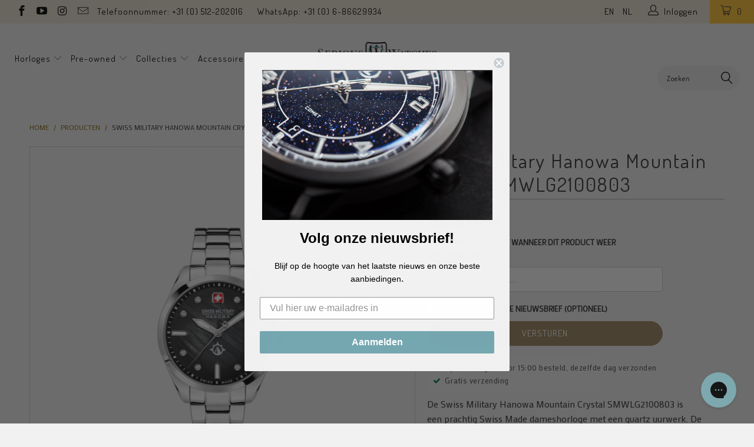

--- FILE ---
content_type: text/html; charset=utf-8
request_url: https://www.seriouswatches.eu/products/swiss-military-hanowa-mountain-crystal-smwlg2100803
body_size: 41962
content:


 <!DOCTYPE html>
<!--[if lt IE 7 ]><html class="ie ie6" lang="nl"> <![endif]-->
<!--[if IE 7 ]><html class="ie ie7" lang="nl"> <![endif]-->
<!--[if IE 8 ]><html class="ie ie8" lang="nl"> <![endif]-->
<!--[if IE 9 ]><html class="ie ie9" lang="nl"> <![endif]-->
<!--[if (gte IE 10)|!(IE)]><!--><html lang="nl"> <!--<![endif]--> <head><!--Content in content_for_header -->
<!--LayoutHub-Embed--><meta name="layouthub" /><link rel="stylesheet" href="https://fonts.googleapis.com/css?display=swap&family=Poppins:100,200,300,400,500,600,700,800,900|Bitter:100,200,300,400,500,600,700,800,900" /><link rel="stylesheet" type="text/css" href="[data-uri]" media="all">
<!--LH--><!--/LayoutHub-Embed--><meta charset="utf-8"> <meta http-equiv="cleartype" content="on"> <meta name="robots" content="index,follow"> <!-- Google Tag Manager -->
<script>(function(w,d,s,l,i){w[l]=w[l]||[];w[l].push({'gtm.start':
new Date().getTime(),event:'gtm.js'});var f=d.getElementsByTagName(s)[0],
j=d.createElement(s),dl=l!='dataLayer'?'&l='+l:'';j.async=true;j.src=
'https://www.googletagmanager.com/gtm.js?id='+i+dl;f.parentNode.insertBefore(j,f);
})(window,document,'script','dataLayer','GTM-5RZ25FM');</script>
<!-- End Google Tag Manager --> <script src="//www.seriouswatches.eu/cdn/shop/t/37/assets/js.cookie.js?v=38612257539132261101632815763" type="text/javascript"></script> <meta name="google-site-verification" content="aY7dCGTlQOsYmJFm_6Lrm6akouWo-sTfKQ2pmngR-IE" /> <!-- Custom Fonts --> <link href="//fonts.googleapis.com/css?family=.|Dosis:light,normal,bold|Dosis:light,normal,bold|Dosis:light,normal,bold|Dosis:light,normal,bold|Exo+2:light,normal,bold" rel="stylesheet" type="text/css" /> <link href="//fonts.googleapis.com/css?family=Mako" rel="stylesheet"> <!-- Stylesheets for Turbo 2.1.0 --> <link href="//www.seriouswatches.eu/cdn/shop/t/37/assets/styles.scss.css?v=119275161851556527801695990253" rel="stylesheet" type="text/css" media="all" /> <link href="//www.seriouswatches.eu/cdn/shop/t/37/assets/code-base.scss.css?v=85576132110964558271717790037" rel="stylesheet" type="text/css" media="all" /> <script>
      /*! lazysizes - v3.0.0 */
      !function(a,b){var c=b(a,a.document);a.lazySizes=c,"object"==typeof module&&module.exports&&(module.exports=c)}(window,function(a,b){"use strict";if(b.getElementsByClassName){var c,d=b.documentElement,e=a.Date,f=a.HTMLPictureElement,g="addEventListener",h="getAttribute",i=a[g],j=a.setTimeout,k=a.requestAnimationFrame||j,l=a.requestIdleCallback,m=/^picture$/i,n=["load","error","lazyincluded","_lazyloaded"],o={},p=Array.prototype.forEach,q=function(a,b){return o[b]||(o[b]=new RegExp("(\\s|^)"+b+"(\\s|$)")),o[b].test(a[h]("class")||"")&&o[b]},r=function(a,b){q(a,b)||a.setAttribute("class",(a[h]("class")||"").trim()+" "+b)},s=function(a,b){var c;(c=q(a,b))&&a.setAttribute("class",(a[h]("class")||"").replace(c," "))},t=function(a,b,c){var d=c?g:"removeEventListener";c&&t(a,b),n.forEach(function(c){a[d](c,b)})},u=function(a,c,d,e,f){var g=b.createEvent("CustomEvent");return g.initCustomEvent(c,!e,!f,d||{}),a.dispatchEvent(g),g},v=function(b,d){var e;!f&&(e=a.picturefill||c.pf)?e({reevaluate:!0,elements:[b]}):d&&d.src&&(b.src=d.src)},w=function(a,b){return(getComputedStyle(a,null)||{})[b]},x=function(a,b,d){for(d=d||a.offsetWidth;d<c.minSize&&b&&!a._lazysizesWidth;)d=b.offsetWidth,b=b.parentNode;return d},y=function(){var a,c,d=[],e=[],f=d,g=function(){var b=f;for(f=d.length?e:d,a=!0,c=!1;b.length;)b.shift()();a=!1},h=function(d,e){a&&!e?d.apply(this,arguments):(f.push(d),c||(c=!0,(b.hidden?j:k)(g)))};return h._lsFlush=g,h}(),z=function(a,b){return b?function(){y(a)}:function(){var b=this,c=arguments;y(function(){a.apply(b,c)})}},A=function(a){var b,c=0,d=125,f=666,g=f,h=function(){b=!1,c=e.now(),a()},i=l?function(){l(h,{timeout:g}),g!==f&&(g=f)}:z(function(){j(h)},!0);return function(a){var f;(a=a===!0)&&(g=44),b||(b=!0,f=d-(e.now()-c),0>f&&(f=0),a||9>f&&l?i():j(i,f))}},B=function(a){var b,c,d=99,f=function(){b=null,a()},g=function(){var a=e.now()-c;d>a?j(g,d-a):(l||f)(f)};return function(){c=e.now(),b||(b=j(g,d))}},C=function(){var f,k,l,n,o,x,C,E,F,G,H,I,J,K,L,M=/^img$/i,N=/^iframe$/i,O="onscroll"in a&&!/glebot/.test(navigator.userAgent),P=0,Q=0,R=0,S=-1,T=function(a){R--,a&&a.target&&t(a.target,T),(!a||0>R||!a.target)&&(R=0)},U=function(a,c){var e,f=a,g="hidden"==w(b.body,"visibility")||"hidden"!=w(a,"visibility");for(F-=c,I+=c,G-=c,H+=c;g&&(f=f.offsetParent)&&f!=b.body&&f!=d;)g=(w(f,"opacity")||1)>0,g&&"visible"!=w(f,"overflow")&&(e=f.getBoundingClientRect(),g=H>e.left&&G<e.right&&I>e.top-1&&F<e.bottom+1);return g},V=function(){var a,e,g,i,j,m,n,p,q;if((o=c.loadMode)&&8>R&&(a=f.length)){e=0,S++,null==K&&("expand"in c||(c.expand=d.clientHeight>500&&d.clientWidth>500?500:370),J=c.expand,K=J*c.expFactor),K>Q&&1>R&&S>2&&o>2&&!b.hidden?(Q=K,S=0):Q=o>1&&S>1&&6>R?J:P;for(;a>e;e++)if(f[e]&&!f[e]._lazyRace)if(O)if((p=f[e][h]("data-expand"))&&(m=1*p)||(m=Q),q!==m&&(C=innerWidth+m*L,E=innerHeight+m,n=-1*m,q=m),g=f[e].getBoundingClientRect(),(I=g.bottom)>=n&&(F=g.top)<=E&&(H=g.right)>=n*L&&(G=g.left)<=C&&(I||H||G||F)&&(l&&3>R&&!p&&(3>o||4>S)||U(f[e],m))){if(ba(f[e]),j=!0,R>9)break}else!j&&l&&!i&&4>R&&4>S&&o>2&&(k[0]||c.preloadAfterLoad)&&(k[0]||!p&&(I||H||G||F||"auto"!=f[e][h](c.sizesAttr)))&&(i=k[0]||f[e]);else ba(f[e]);i&&!j&&ba(i)}},W=A(V),X=function(a){r(a.target,c.loadedClass),s(a.target,c.loadingClass),t(a.target,Z)},Y=z(X),Z=function(a){Y({target:a.target})},$=function(a,b){try{a.contentWindow.location.replace(b)}catch(c){a.src=b}},_=function(a){var b,d,e=a[h](c.srcsetAttr);(b=c.customMedia[a[h]("data-media")||a[h]("media")])&&a.setAttribute("media",b),e&&a.setAttribute("srcset",e),b&&(d=a.parentNode,d.insertBefore(a.cloneNode(),a),d.removeChild(a))},aa=z(function(a,b,d,e,f){var g,i,k,l,o,q;(o=u(a,"lazybeforeunveil",b)).defaultPrevented||(e&&(d?r(a,c.autosizesClass):a.setAttribute("sizes",e)),i=a[h](c.srcsetAttr),g=a[h](c.srcAttr),f&&(k=a.parentNode,l=k&&m.test(k.nodeName||"")),q=b.firesLoad||"src"in a&&(i||g||l),o={target:a},q&&(t(a,T,!0),clearTimeout(n),n=j(T,2500),r(a,c.loadingClass),t(a,Z,!0)),l&&p.call(k.getElementsByTagName("source"),_),i?a.setAttribute("srcset",i):g&&!l&&(N.test(a.nodeName)?$(a,g):a.src=g),(i||l)&&v(a,{src:g})),a._lazyRace&&delete a._lazyRace,s(a,c.lazyClass),y(function(){(!q||a.complete&&a.naturalWidth>1)&&(q?T(o):R--,X(o))},!0)}),ba=function(a){var b,d=M.test(a.nodeName),e=d&&(a[h](c.sizesAttr)||a[h]("sizes")),f="auto"==e;(!f&&l||!d||!a.src&&!a.srcset||a.complete||q(a,c.errorClass))&&(b=u(a,"lazyunveilread").detail,f&&D.updateElem(a,!0,a.offsetWidth),a._lazyRace=!0,R++,aa(a,b,f,e,d))},ca=function(){if(!l){if(e.now()-x<999)return void j(ca,999);var a=B(function(){c.loadMode=3,W()});l=!0,c.loadMode=3,W(),i("scroll",function(){3==c.loadMode&&(c.loadMode=2),a()},!0)}};return{_:function(){x=e.now(),f=b.getElementsByClassName(c.lazyClass),k=b.getElementsByClassName(c.lazyClass+" "+c.preloadClass),L=c.hFac,i("scroll",W,!0),i("resize",W,!0),a.MutationObserver?new MutationObserver(W).observe(d,{childList:!0,subtree:!0,attributes:!0}):(d[g]("DOMNodeInserted",W,!0),d[g]("DOMAttrModified",W,!0),setInterval(W,999)),i("hashchange",W,!0),["focus","mouseover","click","load","transitionend","animationend","webkitAnimationEnd"].forEach(function(a){b[g](a,W,!0)}),/d$|^c/.test(b.readyState)?ca():(i("load",ca),b[g]("DOMContentLoaded",W),j(ca,2e4)),f.length?(V(),y._lsFlush()):W()},checkElems:W,unveil:ba}}(),D=function(){var a,d=z(function(a,b,c,d){var e,f,g;if(a._lazysizesWidth=d,d+="px",a.setAttribute("sizes",d),m.test(b.nodeName||""))for(e=b.getElementsByTagName("source"),f=0,g=e.length;g>f;f++)e[f].setAttribute("sizes",d);c.detail.dataAttr||v(a,c.detail)}),e=function(a,b,c){var e,f=a.parentNode;f&&(c=x(a,f,c),e=u(a,"lazybeforesizes",{width:c,dataAttr:!!b}),e.defaultPrevented||(c=e.detail.width,c&&c!==a._lazysizesWidth&&d(a,f,e,c)))},f=function(){var b,c=a.length;if(c)for(b=0;c>b;b++)e(a[b])},g=B(f);return{_:function(){a=b.getElementsByClassName(c.autosizesClass),i("resize",g)},checkElems:g,updateElem:e}}(),E=function(){E.i||(E.i=!0,D._(),C._())};return function(){var b,d={lazyClass:"lazyload",loadedClass:"lazyloaded",loadingClass:"lazyloading",preloadClass:"lazypreload",errorClass:"lazyerror",autosizesClass:"lazyautosizes",srcAttr:"data-src",srcsetAttr:"data-srcset",sizesAttr:"data-sizes",minSize:40,customMedia:{},init:!0,expFactor:1.5,hFac:.8,loadMode:2};c=a.lazySizesConfig||a.lazysizesConfig||{};for(b in d)b in c||(c[b]=d[b]);a.lazySizesConfig=c,j(function(){c.init&&E()})}(),{cfg:c,autoSizer:D,loader:C,init:E,uP:v,aC:r,rC:s,hC:q,fire:u,gW:x,rAF:y}}});</script> <title>Swiss Military Hanowa Mountain Crystal SMWLG2100803 - SeriousWatches.eu</title> <meta name="description" content="De Swiss Military Hanowa Mountain Crystal SMWLG2100803 is een prachtig Swiss Made dameshorloge met een quartz uurwerk. De roestvrijstalen kast en mooie band matchen perfect met een fenomenale zwarte wijzerplaat. Het horloge combineert sportief met klassiek en maken het horloge geschikt voor eigenlijk elke gelegenheid, " />
    

    



<meta name="author" content="SeriousWatches.eu">
<meta property="og:url" content="https://www.seriouswatches.eu/products/swiss-military-hanowa-mountain-crystal-smwlg2100803">
<meta property="og:site_name" content="SeriousWatches.eu"> <meta property="og:type" content="product"> <meta property="og:title" content="Swiss Military Hanowa Mountain Crystal SMWLG2100803"> <meta property="og:image" content="http://www.seriouswatches.eu/cdn/shop/products/SMH099SwissMilitaryHanowaMountainCrystalSMWLG2100803_600x.png?v=1638629017"> <meta property="og:image:secure_url" content="https://www.seriouswatches.eu/cdn/shop/products/SMH099SwissMilitaryHanowaMountainCrystalSMWLG2100803_600x.png?v=1638629017"> <meta property="og:price:amount" content="219.00"> <meta property="og:price:currency" content="EUR"> <meta property="og:description" content="De Swiss Military Hanowa Mountain Crystal SMWLG2100803 is een prachtig Swiss Made dameshorloge met een quartz uurwerk. De roestvrijstalen kast en mooie band matchen perfect met een fenomenale zwarte wijzerplaat. Het horloge combineert sportief met klassiek en maken het horloge geschikt voor eigenlijk elke gelegenheid, ">




<meta name="twitter:card" content="summary"> <meta name="twitter:title" content="Swiss Military Hanowa Mountain Crystal SMWLG2100803"> <meta name="twitter:description" content="De Swiss Military Hanowa Mountain Crystal SMWLG2100803 is een prachtig Swiss Made dameshorloge met een quartz uurwerk. De roestvrijstalen kast en mooie band matchen perfect met een fenomenale zwarte wijzerplaat. Het horloge combineert sportief met klassiek en maken het horloge geschikt voor eigenlijk elke gelegenheid, zeker door de 100m waterdichtheid en het saffierglas. 
 
SeriousWatches is officieel dealer van Swiss Military Hanowa horloges. Het horloge komt met 2 jaar garantie, de mooie Swiss Military Hanowa doos en wordt gratis verzonden."> <meta name="twitter:image" content="https://www.seriouswatches.eu/cdn/shop/products/SMH099SwissMilitaryHanowaMountainCrystalSMWLG2100803_240x.png?v=1638629017"> <meta name="twitter:image:width" content="240"> <meta name="twitter:image:height" content="240"> <!-- Mobile Specific Metas --> <meta name="HandheldFriendly" content="True"> <meta name="MobileOptimized" content="320"> <meta name="viewport" content="width=device-width,initial-scale=1"> <meta name="theme-color" content="#f1f1f1"> <!-- font awesome --> <script src="//use.fontawesome.com/108fa16283.js"></script> <link rel="shortcut icon" type="image/x-icon" href="//www.seriouswatches.eu/cdn/shop/files/streamdeck_key_Monogram_square_32x32_2_32x32.png?v=1613710891"> <link rel="canonical" href="https://www.seriouswatches.eu/products/swiss-military-hanowa-mountain-crystal-smwlg2100803" /> <!-- TrustBox script --> <script type="text/javascript" src="//widget.trustpilot.com/bootstrap/v5/tp.widget.bootstrap.min.js" async></script> <!-- End Trustbox script --> <script>window.performance && window.performance.mark && window.performance.mark('shopify.content_for_header.start');</script><meta id="shopify-digital-wallet" name="shopify-digital-wallet" content="/22130199/digital_wallets/dialog">
<meta name="shopify-checkout-api-token" content="63e151e131fa49647051a3208002b50b">
<meta id="in-context-paypal-metadata" data-shop-id="22130199" data-venmo-supported="false" data-environment="production" data-locale="nl_NL" data-paypal-v4="true" data-currency="EUR">
<link rel="alternate" type="application/json+oembed" href="https://www.seriouswatches.eu/products/swiss-military-hanowa-mountain-crystal-smwlg2100803.oembed">
<script async="async" src="/checkouts/internal/preloads.js?locale=nl-NL"></script>
<link rel="preconnect" href="https://shop.app" crossorigin="anonymous">
<script async="async" src="https://shop.app/checkouts/internal/preloads.js?locale=nl-NL&shop_id=22130199" crossorigin="anonymous"></script>
<script id="apple-pay-shop-capabilities" type="application/json">{"shopId":22130199,"countryCode":"NL","currencyCode":"EUR","merchantCapabilities":["supports3DS"],"merchantId":"gid:\/\/shopify\/Shop\/22130199","merchantName":"SeriousWatches.eu","requiredBillingContactFields":["postalAddress","email","phone"],"requiredShippingContactFields":["postalAddress","email","phone"],"shippingType":"shipping","supportedNetworks":["visa","maestro","masterCard","amex"],"total":{"type":"pending","label":"SeriousWatches.eu","amount":"1.00"},"shopifyPaymentsEnabled":true,"supportsSubscriptions":true}</script>
<script id="shopify-features" type="application/json">{"accessToken":"63e151e131fa49647051a3208002b50b","betas":["rich-media-storefront-analytics"],"domain":"www.seriouswatches.eu","predictiveSearch":true,"shopId":22130199,"locale":"nl"}</script>
<script>var Shopify = Shopify || {};
Shopify.shop = "serious-watches-nl.myshopify.com";
Shopify.locale = "nl";
Shopify.currency = {"active":"EUR","rate":"1.0"};
Shopify.country = "NL";
Shopify.theme = {"name":"Serious Watches | v 3.3.0","id":120461623365,"schema_name":"Turbo","schema_version":"3.3.0","theme_store_id":null,"role":"main"};
Shopify.theme.handle = "null";
Shopify.theme.style = {"id":null,"handle":null};
Shopify.cdnHost = "www.seriouswatches.eu/cdn";
Shopify.routes = Shopify.routes || {};
Shopify.routes.root = "/";</script>
<script type="module">!function(o){(o.Shopify=o.Shopify||{}).modules=!0}(window);</script>
<script>!function(o){function n(){var o=[];function n(){o.push(Array.prototype.slice.apply(arguments))}return n.q=o,n}var t=o.Shopify=o.Shopify||{};t.loadFeatures=n(),t.autoloadFeatures=n()}(window);</script>
<script>
  window.ShopifyPay = window.ShopifyPay || {};
  window.ShopifyPay.apiHost = "shop.app\/pay";
  window.ShopifyPay.redirectState = null;
</script>
<script id="shop-js-analytics" type="application/json">{"pageType":"product"}</script>
<script defer="defer" async type="module" src="//www.seriouswatches.eu/cdn/shopifycloud/shop-js/modules/v2/client.init-shop-cart-sync_6EKkpqRI.nl.esm.js"></script>
<script defer="defer" async type="module" src="//www.seriouswatches.eu/cdn/shopifycloud/shop-js/modules/v2/chunk.common_3amyFQVI.esm.js"></script>
<script type="module">
  await import("//www.seriouswatches.eu/cdn/shopifycloud/shop-js/modules/v2/client.init-shop-cart-sync_6EKkpqRI.nl.esm.js");
await import("//www.seriouswatches.eu/cdn/shopifycloud/shop-js/modules/v2/chunk.common_3amyFQVI.esm.js");

  window.Shopify.SignInWithShop?.initShopCartSync?.({"fedCMEnabled":true,"windoidEnabled":true});

</script>
<script>
  window.Shopify = window.Shopify || {};
  if (!window.Shopify.featureAssets) window.Shopify.featureAssets = {};
  window.Shopify.featureAssets['shop-js'] = {"shop-cart-sync":["modules/v2/client.shop-cart-sync_DZmSjWzz.nl.esm.js","modules/v2/chunk.common_3amyFQVI.esm.js"],"init-fed-cm":["modules/v2/client.init-fed-cm_giTMTaxo.nl.esm.js","modules/v2/chunk.common_3amyFQVI.esm.js"],"shop-button":["modules/v2/client.shop-button_D98oU0qV.nl.esm.js","modules/v2/chunk.common_3amyFQVI.esm.js"],"shop-cash-offers":["modules/v2/client.shop-cash-offers_DMV0VsjF.nl.esm.js","modules/v2/chunk.common_3amyFQVI.esm.js","modules/v2/chunk.modal_DUXZR_0p.esm.js"],"init-windoid":["modules/v2/client.init-windoid_Cw3EwRoF.nl.esm.js","modules/v2/chunk.common_3amyFQVI.esm.js"],"init-shop-email-lookup-coordinator":["modules/v2/client.init-shop-email-lookup-coordinator_BOUuYTyQ.nl.esm.js","modules/v2/chunk.common_3amyFQVI.esm.js"],"shop-toast-manager":["modules/v2/client.shop-toast-manager_B4egFvJY.nl.esm.js","modules/v2/chunk.common_3amyFQVI.esm.js"],"shop-login-button":["modules/v2/client.shop-login-button_CpQbSvoR.nl.esm.js","modules/v2/chunk.common_3amyFQVI.esm.js","modules/v2/chunk.modal_DUXZR_0p.esm.js"],"avatar":["modules/v2/client.avatar_BTnouDA3.nl.esm.js"],"pay-button":["modules/v2/client.pay-button_C5OzN0Xn.nl.esm.js","modules/v2/chunk.common_3amyFQVI.esm.js"],"init-shop-cart-sync":["modules/v2/client.init-shop-cart-sync_6EKkpqRI.nl.esm.js","modules/v2/chunk.common_3amyFQVI.esm.js"],"init-customer-accounts":["modules/v2/client.init-customer-accounts_CWWqHCxQ.nl.esm.js","modules/v2/client.shop-login-button_CpQbSvoR.nl.esm.js","modules/v2/chunk.common_3amyFQVI.esm.js","modules/v2/chunk.modal_DUXZR_0p.esm.js"],"init-shop-for-new-customer-accounts":["modules/v2/client.init-shop-for-new-customer-accounts_CcvmrONS.nl.esm.js","modules/v2/client.shop-login-button_CpQbSvoR.nl.esm.js","modules/v2/chunk.common_3amyFQVI.esm.js","modules/v2/chunk.modal_DUXZR_0p.esm.js"],"init-customer-accounts-sign-up":["modules/v2/client.init-customer-accounts-sign-up_24fR4HHs.nl.esm.js","modules/v2/client.shop-login-button_CpQbSvoR.nl.esm.js","modules/v2/chunk.common_3amyFQVI.esm.js","modules/v2/chunk.modal_DUXZR_0p.esm.js"],"checkout-modal":["modules/v2/client.checkout-modal_L4S7Y1ps.nl.esm.js","modules/v2/chunk.common_3amyFQVI.esm.js","modules/v2/chunk.modal_DUXZR_0p.esm.js"],"shop-follow-button":["modules/v2/client.shop-follow-button_CUefG8va.nl.esm.js","modules/v2/chunk.common_3amyFQVI.esm.js","modules/v2/chunk.modal_DUXZR_0p.esm.js"],"lead-capture":["modules/v2/client.lead-capture_DVkpEUJZ.nl.esm.js","modules/v2/chunk.common_3amyFQVI.esm.js","modules/v2/chunk.modal_DUXZR_0p.esm.js"],"shop-login":["modules/v2/client.shop-login_CpLXnE3w.nl.esm.js","modules/v2/chunk.common_3amyFQVI.esm.js","modules/v2/chunk.modal_DUXZR_0p.esm.js"],"payment-terms":["modules/v2/client.payment-terms_Bec1wZji.nl.esm.js","modules/v2/chunk.common_3amyFQVI.esm.js","modules/v2/chunk.modal_DUXZR_0p.esm.js"]};
</script>
<script>(function() {
  var isLoaded = false;
  function asyncLoad() {
    if (isLoaded) return;
    isLoaded = true;
    var urls = ["https:\/\/chimpstatic.com\/mcjs-connected\/js\/users\/f626b254cd98c1eb8b37e0b4c\/892a7ee4f5297709a40505138.js?shop=serious-watches-nl.myshopify.com","https:\/\/app.layouthub.com\/shopify\/layouthub.js?shop=serious-watches-nl.myshopify.com","https:\/\/config.gorgias.chat\/bundle-loader\/01GYCBZC4WKYE94EYQ7VEC14M6?source=shopify1click\u0026shop=serious-watches-nl.myshopify.com","https:\/\/cdn.9gtb.com\/loader.js?g_cvt_id=0e92a3e7-755d-4ab7-ab52-3c4867b67f83\u0026shop=serious-watches-nl.myshopify.com","\/\/backinstock.useamp.com\/widget\/14145_1767154102.js?category=bis\u0026v=6\u0026shop=serious-watches-nl.myshopify.com"];
    for (var i = 0; i <urls.length; i++) {
      var s = document.createElement('script');
      s.type = 'text/javascript';
      s.async = true;
      s.src = urls[i];
      var x = document.getElementsByTagName('script')[0];
      x.parentNode.insertBefore(s, x);
    }
  };
  if(window.attachEvent) {
    window.attachEvent('onload', asyncLoad);
  } else {
    window.addEventListener('load', asyncLoad, false);
  }
})();</script>
<script id="__st">var __st={"a":22130199,"offset":3600,"reqid":"346d58c2-868b-46c1-94a1-9e71faaea3cd-1768491374","pageurl":"www.seriouswatches.eu\/products\/swiss-military-hanowa-mountain-crystal-smwlg2100803","u":"277bfa679836","p":"product","rtyp":"product","rid":6668979470405};</script>
<script>window.ShopifyPaypalV4VisibilityTracking = true;</script>
<script id="captcha-bootstrap">!function(){'use strict';const t='contact',e='account',n='new_comment',o=[[t,t],['blogs',n],['comments',n],[t,'customer']],c=[[e,'customer_login'],[e,'guest_login'],[e,'recover_customer_password'],[e,'create_customer']],r=t=>t.map((([t,e])=>`form[action*='/${t}']:not([data-nocaptcha='true']) input[name='form_type'][value='${e}']`)).join(','),a=t=>()=>t?[...document.querySelectorAll(t)].map((t=>t.form)):[];function s(){const t=[...o],e=r(t);return a(e)}const i='password',u='form_key',d=['recaptcha-v3-token','g-recaptcha-response','h-captcha-response',i],f=()=>{try{return window.sessionStorage}catch{return}},m='__shopify_v',_=t=>t.elements[u];function p(t,e,n=!1){try{const o=window.sessionStorage,c=JSON.parse(o.getItem(e)),{data:r}=function(t){const{data:e,action:n}=t;return t[m]||n?{data:e,action:n}:{data:t,action:n}}(c);for(const[e,n]of Object.entries(r))t.elements[e]&&(t.elements[e].value=n);n&&o.removeItem(e)}catch(o){console.error('form repopulation failed',{error:o})}}const l='form_type',E='cptcha';function T(t){t.dataset[E]=!0}const w=window,h=w.document,L='Shopify',v='ce_forms',y='captcha';let A=!1;((t,e)=>{const n=(g='f06e6c50-85a8-45c8-87d0-21a2b65856fe',I='https://cdn.shopify.com/shopifycloud/storefront-forms-hcaptcha/ce_storefront_forms_captcha_hcaptcha.v1.5.2.iife.js',D={infoText:'Beschermd door hCaptcha',privacyText:'Privacy',termsText:'Voorwaarden'},(t,e,n)=>{const o=w[L][v],c=o.bindForm;if(c)return c(t,g,e,D).then(n);var r;o.q.push([[t,g,e,D],n]),r=I,A||(h.body.append(Object.assign(h.createElement('script'),{id:'captcha-provider',async:!0,src:r})),A=!0)});var g,I,D;w[L]=w[L]||{},w[L][v]=w[L][v]||{},w[L][v].q=[],w[L][y]=w[L][y]||{},w[L][y].protect=function(t,e){n(t,void 0,e),T(t)},Object.freeze(w[L][y]),function(t,e,n,w,h,L){const[v,y,A,g]=function(t,e,n){const i=e?o:[],u=t?c:[],d=[...i,...u],f=r(d),m=r(i),_=r(d.filter((([t,e])=>n.includes(e))));return[a(f),a(m),a(_),s()]}(w,h,L),I=t=>{const e=t.target;return e instanceof HTMLFormElement?e:e&&e.form},D=t=>v().includes(t);t.addEventListener('submit',(t=>{const e=I(t);if(!e)return;const n=D(e)&&!e.dataset.hcaptchaBound&&!e.dataset.recaptchaBound,o=_(e),c=g().includes(e)&&(!o||!o.value);(n||c)&&t.preventDefault(),c&&!n&&(function(t){try{if(!f())return;!function(t){const e=f();if(!e)return;const n=_(t);if(!n)return;const o=n.value;o&&e.removeItem(o)}(t);const e=Array.from(Array(32),(()=>Math.random().toString(36)[2])).join('');!function(t,e){_(t)||t.append(Object.assign(document.createElement('input'),{type:'hidden',name:u})),t.elements[u].value=e}(t,e),function(t,e){const n=f();if(!n)return;const o=[...t.querySelectorAll(`input[type='${i}']`)].map((({name:t})=>t)),c=[...d,...o],r={};for(const[a,s]of new FormData(t).entries())c.includes(a)||(r[a]=s);n.setItem(e,JSON.stringify({[m]:1,action:t.action,data:r}))}(t,e)}catch(e){console.error('failed to persist form',e)}}(e),e.submit())}));const S=(t,e)=>{t&&!t.dataset[E]&&(n(t,e.some((e=>e===t))),T(t))};for(const o of['focusin','change'])t.addEventListener(o,(t=>{const e=I(t);D(e)&&S(e,y())}));const B=e.get('form_key'),M=e.get(l),P=B&&M;t.addEventListener('DOMContentLoaded',(()=>{const t=y();if(P)for(const e of t)e.elements[l].value===M&&p(e,B);[...new Set([...A(),...v().filter((t=>'true'===t.dataset.shopifyCaptcha))])].forEach((e=>S(e,t)))}))}(h,new URLSearchParams(w.location.search),n,t,e,['guest_login'])})(!0,!0)}();</script>
<script integrity="sha256-4kQ18oKyAcykRKYeNunJcIwy7WH5gtpwJnB7kiuLZ1E=" data-source-attribution="shopify.loadfeatures" defer="defer" src="//www.seriouswatches.eu/cdn/shopifycloud/storefront/assets/storefront/load_feature-a0a9edcb.js" crossorigin="anonymous"></script>
<script crossorigin="anonymous" defer="defer" src="//www.seriouswatches.eu/cdn/shopifycloud/storefront/assets/shopify_pay/storefront-65b4c6d7.js?v=20250812"></script>
<script data-source-attribution="shopify.dynamic_checkout.dynamic.init">var Shopify=Shopify||{};Shopify.PaymentButton=Shopify.PaymentButton||{isStorefrontPortableWallets:!0,init:function(){window.Shopify.PaymentButton.init=function(){};var t=document.createElement("script");t.src="https://www.seriouswatches.eu/cdn/shopifycloud/portable-wallets/latest/portable-wallets.nl.js",t.type="module",document.head.appendChild(t)}};
</script>
<script data-source-attribution="shopify.dynamic_checkout.buyer_consent">
  function portableWalletsHideBuyerConsent(e){var t=document.getElementById("shopify-buyer-consent"),n=document.getElementById("shopify-subscription-policy-button");t&&n&&(t.classList.add("hidden"),t.setAttribute("aria-hidden","true"),n.removeEventListener("click",e))}function portableWalletsShowBuyerConsent(e){var t=document.getElementById("shopify-buyer-consent"),n=document.getElementById("shopify-subscription-policy-button");t&&n&&(t.classList.remove("hidden"),t.removeAttribute("aria-hidden"),n.addEventListener("click",e))}window.Shopify?.PaymentButton&&(window.Shopify.PaymentButton.hideBuyerConsent=portableWalletsHideBuyerConsent,window.Shopify.PaymentButton.showBuyerConsent=portableWalletsShowBuyerConsent);
</script>
<script data-source-attribution="shopify.dynamic_checkout.cart.bootstrap">document.addEventListener("DOMContentLoaded",(function(){function t(){return document.querySelector("shopify-accelerated-checkout-cart, shopify-accelerated-checkout")}if(t())Shopify.PaymentButton.init();else{new MutationObserver((function(e,n){t()&&(Shopify.PaymentButton.init(),n.disconnect())})).observe(document.body,{childList:!0,subtree:!0})}}));
</script>
<link id="shopify-accelerated-checkout-styles" rel="stylesheet" media="screen" href="https://www.seriouswatches.eu/cdn/shopifycloud/portable-wallets/latest/accelerated-checkout-backwards-compat.css" crossorigin="anonymous">
<style id="shopify-accelerated-checkout-cart">
        #shopify-buyer-consent {
  margin-top: 1em;
  display: inline-block;
  width: 100%;
}

#shopify-buyer-consent.hidden {
  display: none;
}

#shopify-subscription-policy-button {
  background: none;
  border: none;
  padding: 0;
  text-decoration: underline;
  font-size: inherit;
  cursor: pointer;
}

#shopify-subscription-policy-button::before {
  box-shadow: none;
}

      </style>

<script>window.performance && window.performance.mark && window.performance.mark('shopify.content_for_header.end');</script>
    
<!-- Start of Judge.me Core -->
<link rel="dns-prefetch" href="https://cdn.judge.me/">
<script data-cfasync='false' class='jdgm-settings-script'>window.jdgmSettings={"pagination":5,"disable_web_reviews":false,"badge_no_review_text":"Nog geen reviews","badge_n_reviews_text":"{{ n }} review/reviews","badge_star_color":"#ffc335","hide_badge_preview_if_no_reviews":true,"badge_hide_text":false,"enforce_center_preview_badge":false,"widget_title":"Klanten reviews","widget_open_form_text":"Schrijf een review","widget_close_form_text":"Cancel review","widget_refresh_page_text":"Refresh pagina","widget_summary_text":"Gebaseerd op {{ number_of_reviews }} reviews","widget_no_review_text":"Nog geen reviews","widget_name_field_text":"Naam","widget_verified_name_field_text":"Naam (Wordt weergegeven)","widget_name_placeholder_text":"Naam (Wordt weergegeven)","widget_required_field_error_text":"Vereist","widget_email_field_text":"E-mail adres","widget_verified_email_field_text":"E-mail adres (niet getoond)","widget_email_placeholder_text":"E-mail adres (niet getoond)","widget_email_field_error_text":"Vul een geldig e-mail adres in","widget_rating_field_text":"Waardering","widget_review_title_field_text":"Review titel","widget_review_title_placeholder_text":"Geef je review een titel","widget_review_body_field_text":"Review content","widget_review_body_placeholder_text":"Schrijf hier je review","widget_pictures_field_text":"Afbeelding (optional)","widget_submit_review_text":"Verstuur review","widget_submit_verified_review_text":"Verstuur review","widget_submit_success_msg_with_auto_publish":"Bedankt voor het schrijven van een review! Je review zal geplaatst worden als hij goedgekeurd is bij een beheerder.","widget_submit_success_msg_no_auto_publish":"Bedankt voor het schrijven van een review! Je review zal geplaatst worden als hij goedgekeurd is bij een beheerder.","widget_show_default_reviews_out_of_total_text":"Showing {{ n_reviews_shown }} out of {{ n_reviews }} reviews.","widget_show_all_link_text":"Show all","widget_show_less_link_text":"Show less","widget_author_said_text":"{{ reviewer_name }} said:","widget_days_text":"{{ n }} dagen geleden","widget_weeks_text":"{{ n }} week/weken geleden","widget_months_text":"{{ n }} maand/maanden geleden","widget_years_text":"{{ n }} jaar/jaren geleden","widget_yesterday_text":"Gisteren","widget_today_text":"Vandaag","widget_replied_text":"\u003e\u003e {{ shop_name }} replied:","widget_read_more_text":"Lees meer","widget_reviewer_name_as_initial":"","widget_rating_filter_color":"#ffc335","widget_rating_filter_see_all_text":"Bekijk alle reviews","widget_sorting_most_recent_text":"Meest recente","widget_sorting_highest_rating_text":"Hoogste waardering","widget_sorting_lowest_rating_text":"Laagste waardering","widget_sorting_with_pictures_text":"Met afbeelding","widget_sorting_most_helpful_text":"Meest gewaardeerd","widget_open_question_form_text":"Stel een vraag","widget_reviews_subtab_text":"Reviews","widget_questions_subtab_text":"Vragen","widget_question_label_text":"Vraag","widget_answer_label_text":"Antwoord","widget_question_placeholder_text":"Stel hier een vraag","widget_submit_question_text":"Verstuur je vraag","widget_question_submit_success_text":"Bedankt voor je vraag! We zullen laten weten als je vraag beantwoordt is.","widget_star_color":"#ffc335","verified_badge_text":"Verified","verified_badge_bg_color":"","verified_badge_text_color":"","verified_badge_placement":"left-of-reviewer-name","widget_review_max_height":"","widget_hide_border":false,"widget_social_share":true,"widget_thumb":true,"widget_review_location_show":false,"widget_location_format":"country_iso_code","all_reviews_include_out_of_store_products":true,"all_reviews_out_of_store_text":"(out of store)","all_reviews_pagination":100,"all_reviews_product_name_prefix_text":"about","enable_review_pictures":true,"enable_question_anwser":true,"widget_theme":"","review_date_format":"mm/dd/yyyy","default_sort_method":"most-recent","widget_product_reviews_subtab_text":"Product Reviews","widget_shop_reviews_subtab_text":"Shop Reviews","widget_other_products_reviews_text":"Reviews for other products","widget_store_reviews_subtab_text":"Store reviews","widget_no_store_reviews_text":"This store hasn't received any reviews yet","widget_web_restriction_product_reviews_text":"This product hasn't received any reviews yet","widget_no_items_text":"No items found","widget_show_more_text":"Show more","widget_write_a_store_review_text":"Write a Store Review","widget_other_languages_heading":"Reviews in Other Languages","widget_translate_review_text":"Translate review to {{ language }}","widget_translating_review_text":"Translating...","widget_show_original_translation_text":"Show original ({{ language }})","widget_translate_review_failed_text":"Review couldn't be translated.","widget_translate_review_retry_text":"Retry","widget_translate_review_try_again_later_text":"Try again later","show_product_url_for_grouped_product":false,"widget_sorting_pictures_first_text":"Afbeelding als eerste","show_pictures_on_all_rev_page_mobile":false,"show_pictures_on_all_rev_page_desktop":false,"floating_tab_hide_mobile_install_preference":false,"floating_tab_button_name":"Waarom SeriousWatches?","floating_tab_title":"Lees wat klanten over onze producten zeggen","floating_tab_button_color":"","floating_tab_button_background_color":"","floating_tab_url":"","floating_tab_url_enabled":false,"floating_tab_tab_style":"text","all_reviews_text_badge_text":"Customers rate us {{ shop.metafields.judgeme.all_reviews_rating | round: 1 }}/5 based on {{ shop.metafields.judgeme.all_reviews_count }} reviews.","all_reviews_text_badge_text_branded_style":"{{ shop.metafields.judgeme.all_reviews_rating | round: 1 }} out of 5 stars based on {{ shop.metafields.judgeme.all_reviews_count }} reviews","is_all_reviews_text_badge_a_link":false,"show_stars_for_all_reviews_text_badge":false,"all_reviews_text_badge_url":"","all_reviews_text_style":"text","all_reviews_text_color_style":"judgeme_brand_color","all_reviews_text_color":"#108474","all_reviews_text_show_jm_brand":true,"featured_carousel_show_header":true,"featured_carousel_title":"Let customers speak for us","testimonials_carousel_title":"Customers are saying","videos_carousel_title":"Real customer stories","cards_carousel_title":"Customers are saying","featured_carousel_count_text":"from {{ n }} reviews","featured_carousel_add_link_to_all_reviews_page":false,"featured_carousel_url":"","featured_carousel_show_images":true,"featured_carousel_autoslide_interval":5,"featured_carousel_arrows_on_the_sides":false,"featured_carousel_height":250,"featured_carousel_width":80,"featured_carousel_image_size":0,"featured_carousel_image_height":250,"featured_carousel_arrow_color":"#eeeeee","verified_count_badge_style":"vintage","verified_count_badge_orientation":"horizontal","verified_count_badge_color_style":"judgeme_brand_color","verified_count_badge_color":"#108474","is_verified_count_badge_a_link":false,"verified_count_badge_url":"","verified_count_badge_show_jm_brand":true,"widget_rating_preset_default":5,"widget_first_sub_tab":"product-reviews","widget_show_histogram":true,"widget_histogram_use_custom_color":true,"widget_pagination_use_custom_color":false,"widget_star_use_custom_color":true,"widget_verified_badge_use_custom_color":false,"widget_write_review_use_custom_color":false,"picture_reminder_submit_button":"Upload Pictures","enable_review_videos":false,"mute_video_by_default":false,"widget_sorting_videos_first_text":"Videos First","widget_review_pending_text":"Pending","featured_carousel_items_for_large_screen":3,"social_share_options_order":"Facebook,Twitter","remove_microdata_snippet":false,"disable_json_ld":false,"enable_json_ld_products":false,"preview_badge_show_question_text":false,"preview_badge_no_question_text":"No questions","preview_badge_n_question_text":"{{ number_of_questions }} question/questions","qa_badge_show_icon":false,"qa_badge_position":"same-row","remove_judgeme_branding":false,"widget_add_search_bar":false,"widget_search_bar_placeholder":"Search","widget_sorting_verified_only_text":"Verified only","featured_carousel_theme":"default","featured_carousel_show_rating":true,"featured_carousel_show_title":true,"featured_carousel_show_body":true,"featured_carousel_show_date":false,"featured_carousel_show_reviewer":true,"featured_carousel_show_product":false,"featured_carousel_header_background_color":"#108474","featured_carousel_header_text_color":"#ffffff","featured_carousel_name_product_separator":"reviewed","featured_carousel_full_star_background":"#108474","featured_carousel_empty_star_background":"#dadada","featured_carousel_vertical_theme_background":"#f9fafb","featured_carousel_verified_badge_enable":false,"featured_carousel_verified_badge_color":"#108474","featured_carousel_border_style":"round","featured_carousel_review_line_length_limit":3,"featured_carousel_more_reviews_button_text":"Read more reviews","featured_carousel_view_product_button_text":"View product","all_reviews_page_load_reviews_on":"scroll","all_reviews_page_load_more_text":"Load More Reviews","disable_fb_tab_reviews":false,"enable_ajax_cdn_cache":false,"widget_public_name_text":"displayed publicly like","default_reviewer_name":"John Smith","default_reviewer_name_has_non_latin":true,"widget_reviewer_anonymous":"Anonymous","medals_widget_title":"Judge.me Review Medals","medals_widget_background_color":"#f9fafb","medals_widget_position":"footer_all_pages","medals_widget_border_color":"#f9fafb","medals_widget_verified_text_position":"left","medals_widget_use_monochromatic_version":false,"medals_widget_elements_color":"#108474","show_reviewer_avatar":true,"widget_invalid_yt_video_url_error_text":"Not a YouTube video URL","widget_max_length_field_error_text":"Please enter no more than {0} characters.","widget_show_country_flag":false,"widget_show_collected_via_shop_app":true,"widget_verified_by_shop_badge_style":"light","widget_verified_by_shop_text":"Verified by Shop","widget_show_photo_gallery":false,"widget_load_with_code_splitting":true,"widget_ugc_install_preference":false,"widget_ugc_title":"Made by us, Shared by you","widget_ugc_subtitle":"Tag us to see your picture featured in our page","widget_ugc_arrows_color":"#ffffff","widget_ugc_primary_button_text":"Buy Now","widget_ugc_primary_button_background_color":"#108474","widget_ugc_primary_button_text_color":"#ffffff","widget_ugc_primary_button_border_width":"0","widget_ugc_primary_button_border_style":"none","widget_ugc_primary_button_border_color":"#108474","widget_ugc_primary_button_border_radius":"25","widget_ugc_secondary_button_text":"Load More","widget_ugc_secondary_button_background_color":"#ffffff","widget_ugc_secondary_button_text_color":"#108474","widget_ugc_secondary_button_border_width":"2","widget_ugc_secondary_button_border_style":"solid","widget_ugc_secondary_button_border_color":"#108474","widget_ugc_secondary_button_border_radius":"25","widget_ugc_reviews_button_text":"View Reviews","widget_ugc_reviews_button_background_color":"#ffffff","widget_ugc_reviews_button_text_color":"#108474","widget_ugc_reviews_button_border_width":"2","widget_ugc_reviews_button_border_style":"solid","widget_ugc_reviews_button_border_color":"#108474","widget_ugc_reviews_button_border_radius":"25","widget_ugc_reviews_button_link_to":"judgeme-reviews-page","widget_ugc_show_post_date":true,"widget_ugc_max_width":"800","widget_rating_metafield_value_type":true,"widget_primary_color":"#108474","widget_enable_secondary_color":false,"widget_secondary_color":"#edf5f5","widget_summary_average_rating_text":"{{ average_rating }} out of 5","widget_media_grid_title":"Customer photos \u0026 videos","widget_media_grid_see_more_text":"See more","widget_round_style":false,"widget_show_product_medals":true,"widget_verified_by_judgeme_text":"Verified by Judge.me","widget_show_store_medals":true,"widget_verified_by_judgeme_text_in_store_medals":"Verified by Judge.me","widget_media_field_exceed_quantity_message":"Sorry, we can only accept {{ max_media }} for one review.","widget_media_field_exceed_limit_message":"{{ file_name }} is too large, please select a {{ media_type }} less than {{ size_limit }}MB.","widget_review_submitted_text":"Review Submitted!","widget_question_submitted_text":"Question Submitted!","widget_close_form_text_question":"Cancel","widget_write_your_answer_here_text":"Write your answer here","widget_enabled_branded_link":true,"widget_show_collected_by_judgeme":false,"widget_reviewer_name_color":"","widget_write_review_text_color":"","widget_write_review_bg_color":"","widget_collected_by_judgeme_text":"collected by Judge.me","widget_pagination_type":"standard","widget_load_more_text":"Load More","widget_load_more_color":"#108474","widget_full_review_text":"Full Review","widget_read_more_reviews_text":"Read More Reviews","widget_read_questions_text":"Read Questions","widget_questions_and_answers_text":"Questions \u0026 Answers","widget_verified_by_text":"Verified by","widget_verified_text":"Verified","widget_number_of_reviews_text":"{{ number_of_reviews }} reviews","widget_back_button_text":"Back","widget_next_button_text":"Next","widget_custom_forms_filter_button":"Filters","custom_forms_style":"vertical","widget_show_review_information":false,"how_reviews_are_collected":"How reviews are collected?","widget_show_review_keywords":false,"widget_gdpr_statement":"How we use your data: We'll only contact you about the review you left, and only if necessary. By submitting your review, you agree to Judge.me's \u003ca href='https://judge.me/terms' target='_blank' rel='nofollow noopener'\u003eterms\u003c/a\u003e, \u003ca href='https://judge.me/privacy' target='_blank' rel='nofollow noopener'\u003eprivacy\u003c/a\u003e and \u003ca href='https://judge.me/content-policy' target='_blank' rel='nofollow noopener'\u003econtent\u003c/a\u003e policies.","widget_multilingual_sorting_enabled":false,"widget_translate_review_content_enabled":false,"widget_translate_review_content_method":"manual","popup_widget_review_selection":"automatically_with_pictures","popup_widget_round_border_style":true,"popup_widget_show_title":true,"popup_widget_show_body":true,"popup_widget_show_reviewer":false,"popup_widget_show_product":true,"popup_widget_show_pictures":true,"popup_widget_use_review_picture":true,"popup_widget_show_on_home_page":true,"popup_widget_show_on_product_page":true,"popup_widget_show_on_collection_page":true,"popup_widget_show_on_cart_page":true,"popup_widget_position":"bottom_left","popup_widget_first_review_delay":5,"popup_widget_duration":5,"popup_widget_interval":5,"popup_widget_review_count":5,"popup_widget_hide_on_mobile":true,"review_snippet_widget_round_border_style":true,"review_snippet_widget_card_color":"#FFFFFF","review_snippet_widget_slider_arrows_background_color":"#FFFFFF","review_snippet_widget_slider_arrows_color":"#000000","review_snippet_widget_star_color":"#108474","show_product_variant":false,"all_reviews_product_variant_label_text":"Variant: ","widget_show_verified_branding":false,"widget_ai_summary_title":"Customers say","widget_ai_summary_disclaimer":"AI-powered review summary based on recent customer reviews","widget_show_ai_summary":false,"widget_show_ai_summary_bg":false,"widget_show_review_title_input":true,"redirect_reviewers_invited_via_email":"review_widget","request_store_review_after_product_review":false,"request_review_other_products_in_order":false,"review_form_color_scheme":"default","review_form_corner_style":"square","review_form_star_color":{},"review_form_text_color":"#333333","review_form_background_color":"#ffffff","review_form_field_background_color":"#fafafa","review_form_button_color":{},"review_form_button_text_color":"#ffffff","review_form_modal_overlay_color":"#000000","review_content_screen_title_text":"How would you rate this product?","review_content_introduction_text":"We would love it if you would share a bit about your experience.","store_review_form_title_text":"How would you rate this store?","store_review_form_introduction_text":"We would love it if you would share a bit about your experience.","show_review_guidance_text":true,"one_star_review_guidance_text":"Poor","five_star_review_guidance_text":"Great","customer_information_screen_title_text":"About you","customer_information_introduction_text":"Please tell us more about you.","custom_questions_screen_title_text":"Your experience in more detail","custom_questions_introduction_text":"Here are a few questions to help us understand more about your experience.","review_submitted_screen_title_text":"Thanks for your review!","review_submitted_screen_thank_you_text":"We are processing it and it will appear on the store soon.","review_submitted_screen_email_verification_text":"Please confirm your email by clicking the link we just sent you. This helps us keep reviews authentic.","review_submitted_request_store_review_text":"Would you like to share your experience of shopping with us?","review_submitted_review_other_products_text":"Would you like to review these products?","store_review_screen_title_text":"Would you like to share your experience of shopping with us?","store_review_introduction_text":"We value your feedback and use it to improve. Please share any thoughts or suggestions you have.","reviewer_media_screen_title_picture_text":"Share a picture","reviewer_media_introduction_picture_text":"Upload a photo to support your review.","reviewer_media_screen_title_video_text":"Share a video","reviewer_media_introduction_video_text":"Upload a video to support your review.","reviewer_media_screen_title_picture_or_video_text":"Share a picture or video","reviewer_media_introduction_picture_or_video_text":"Upload a photo or video to support your review.","reviewer_media_youtube_url_text":"Paste your Youtube URL here","advanced_settings_next_step_button_text":"Next","advanced_settings_close_review_button_text":"Close","modal_write_review_flow":false,"write_review_flow_required_text":"Required","write_review_flow_privacy_message_text":"We respect your privacy.","write_review_flow_anonymous_text":"Post review as anonymous","write_review_flow_visibility_text":"This won't be visible to other customers.","write_review_flow_multiple_selection_help_text":"Select as many as you like","write_review_flow_single_selection_help_text":"Select one option","write_review_flow_required_field_error_text":"This field is required","write_review_flow_invalid_email_error_text":"Please enter a valid email address","write_review_flow_max_length_error_text":"Max. {{ max_length }} characters.","write_review_flow_media_upload_text":"\u003cb\u003eClick to upload\u003c/b\u003e or drag and drop","write_review_flow_gdpr_statement":"We'll only contact you about your review if necessary. By submitting your review, you agree to our \u003ca href='https://judge.me/terms' target='_blank' rel='nofollow noopener'\u003eterms and conditions\u003c/a\u003e and \u003ca href='https://judge.me/privacy' target='_blank' rel='nofollow noopener'\u003eprivacy policy\u003c/a\u003e.","rating_only_reviews_enabled":false,"show_negative_reviews_help_screen":false,"new_review_flow_help_screen_rating_threshold":3,"negative_review_resolution_screen_title_text":"Tell us more","negative_review_resolution_text":"Your experience matters to us. If there were issues with your purchase, we're here to help. Feel free to reach out to us, we'd love the opportunity to make things right.","negative_review_resolution_button_text":"Contact us","negative_review_resolution_proceed_with_review_text":"Leave a review","negative_review_resolution_subject":"Issue with purchase from {{ shop_name }}.{{ order_name }}","preview_badge_collection_page_install_status":false,"widget_review_custom_css":"","preview_badge_custom_css":"","preview_badge_stars_count":"5-stars","featured_carousel_custom_css":"","floating_tab_custom_css":"","all_reviews_widget_custom_css":"","medals_widget_custom_css":"","verified_badge_custom_css":"","all_reviews_text_custom_css":"","transparency_badges_collected_via_store_invite":false,"transparency_badges_from_another_provider":false,"transparency_badges_collected_from_store_visitor":false,"transparency_badges_collected_by_verified_review_provider":false,"transparency_badges_earned_reward":false,"transparency_badges_collected_via_store_invite_text":"Review collected via store invitation","transparency_badges_from_another_provider_text":"Review collected from another provider","transparency_badges_collected_from_store_visitor_text":"Review collected from a store visitor","transparency_badges_written_in_google_text":"Review written in Google","transparency_badges_written_in_etsy_text":"Review written in Etsy","transparency_badges_written_in_shop_app_text":"Review written in Shop App","transparency_badges_earned_reward_text":"Review earned a reward for future purchase","product_review_widget_per_page":10,"widget_store_review_label_text":"Review about the store","checkout_comment_extension_title_on_product_page":"Customer Comments","checkout_comment_extension_num_latest_comment_show":5,"checkout_comment_extension_format":"name_and_timestamp","checkout_comment_customer_name":"last_initial","checkout_comment_comment_notification":true,"preview_badge_collection_page_install_preference":true,"preview_badge_home_page_install_preference":false,"preview_badge_product_page_install_preference":true,"review_widget_install_preference":"above-related","review_carousel_install_preference":false,"floating_reviews_tab_install_preference":"none","verified_reviews_count_badge_install_preference":false,"all_reviews_text_install_preference":false,"review_widget_best_location":false,"judgeme_medals_install_preference":false,"review_widget_revamp_enabled":false,"review_widget_qna_enabled":false,"review_widget_header_theme":"minimal","review_widget_widget_title_enabled":true,"review_widget_header_text_size":"medium","review_widget_header_text_weight":"regular","review_widget_average_rating_style":"compact","review_widget_bar_chart_enabled":true,"review_widget_bar_chart_type":"numbers","review_widget_bar_chart_style":"standard","review_widget_expanded_media_gallery_enabled":false,"review_widget_reviews_section_theme":"standard","review_widget_image_style":"thumbnails","review_widget_review_image_ratio":"square","review_widget_stars_size":"medium","review_widget_verified_badge":"standard_text","review_widget_review_title_text_size":"medium","review_widget_review_text_size":"medium","review_widget_review_text_length":"medium","review_widget_number_of_columns_desktop":3,"review_widget_carousel_transition_speed":5,"review_widget_custom_questions_answers_display":"always","review_widget_button_text_color":"#FFFFFF","review_widget_text_color":"#000000","review_widget_lighter_text_color":"#7B7B7B","review_widget_corner_styling":"soft","review_widget_review_word_singular":"review","review_widget_review_word_plural":"reviews","review_widget_voting_label":"Helpful?","review_widget_shop_reply_label":"Reply from {{ shop_name }}:","review_widget_filters_title":"Filters","qna_widget_question_word_singular":"Question","qna_widget_question_word_plural":"Questions","qna_widget_answer_reply_label":"Answer from {{ answerer_name }}:","qna_content_screen_title_text":"Ask a question about this product","qna_widget_question_required_field_error_text":"Please enter your question.","qna_widget_flow_gdpr_statement":"We'll only contact you about your question if necessary. By submitting your question, you agree to our \u003ca href='https://judge.me/terms' target='_blank' rel='nofollow noopener'\u003eterms and conditions\u003c/a\u003e and \u003ca href='https://judge.me/privacy' target='_blank' rel='nofollow noopener'\u003eprivacy policy\u003c/a\u003e.","qna_widget_question_submitted_text":"Thanks for your question!","qna_widget_close_form_text_question":"Close","qna_widget_question_submit_success_text":"We’ll notify you by email when your question is answered.","all_reviews_widget_v2025_enabled":false,"all_reviews_widget_v2025_header_theme":"default","all_reviews_widget_v2025_widget_title_enabled":true,"all_reviews_widget_v2025_header_text_size":"medium","all_reviews_widget_v2025_header_text_weight":"regular","all_reviews_widget_v2025_average_rating_style":"compact","all_reviews_widget_v2025_bar_chart_enabled":true,"all_reviews_widget_v2025_bar_chart_type":"numbers","all_reviews_widget_v2025_bar_chart_style":"standard","all_reviews_widget_v2025_expanded_media_gallery_enabled":false,"all_reviews_widget_v2025_show_store_medals":true,"all_reviews_widget_v2025_show_photo_gallery":true,"all_reviews_widget_v2025_show_review_keywords":false,"all_reviews_widget_v2025_show_ai_summary":false,"all_reviews_widget_v2025_show_ai_summary_bg":false,"all_reviews_widget_v2025_add_search_bar":false,"all_reviews_widget_v2025_default_sort_method":"most-recent","all_reviews_widget_v2025_reviews_per_page":10,"all_reviews_widget_v2025_reviews_section_theme":"default","all_reviews_widget_v2025_image_style":"thumbnails","all_reviews_widget_v2025_review_image_ratio":"square","all_reviews_widget_v2025_stars_size":"medium","all_reviews_widget_v2025_verified_badge":"bold_badge","all_reviews_widget_v2025_review_title_text_size":"medium","all_reviews_widget_v2025_review_text_size":"medium","all_reviews_widget_v2025_review_text_length":"medium","all_reviews_widget_v2025_number_of_columns_desktop":3,"all_reviews_widget_v2025_carousel_transition_speed":5,"all_reviews_widget_v2025_custom_questions_answers_display":"always","all_reviews_widget_v2025_show_product_variant":false,"all_reviews_widget_v2025_show_reviewer_avatar":true,"all_reviews_widget_v2025_reviewer_name_as_initial":"","all_reviews_widget_v2025_review_location_show":false,"all_reviews_widget_v2025_location_format":"","all_reviews_widget_v2025_show_country_flag":false,"all_reviews_widget_v2025_verified_by_shop_badge_style":"light","all_reviews_widget_v2025_social_share":false,"all_reviews_widget_v2025_social_share_options_order":"Facebook,Twitter,LinkedIn,Pinterest","all_reviews_widget_v2025_pagination_type":"standard","all_reviews_widget_v2025_button_text_color":"#FFFFFF","all_reviews_widget_v2025_text_color":"#000000","all_reviews_widget_v2025_lighter_text_color":"#7B7B7B","all_reviews_widget_v2025_corner_styling":"soft","all_reviews_widget_v2025_title":"Customer reviews","all_reviews_widget_v2025_ai_summary_title":"Customers say about this store","all_reviews_widget_v2025_no_review_text":"Be the first to write a review","platform":"shopify","branding_url":"https://app.judge.me/reviews/stores/www.seriouswatches.eu","branding_text":"Powered by Judge.me","locale":"en","reply_name":"SeriousWatches.eu","widget_version":"2.1","footer":true,"autopublish":false,"review_dates":true,"enable_custom_form":false,"shop_use_review_site":true,"shop_locale":"en","enable_multi_locales_translations":false,"show_review_title_input":true,"review_verification_email_status":"always","can_be_branded":true,"reply_name_text":"SeriousWatches.eu"};</script> <style class='jdgm-settings-style'>.jdgm-xx{left:0}:not(.jdgm-prev-badge__stars)>.jdgm-star{color:#ffc335}.jdgm-histogram .jdgm-star.jdgm-star{color:#ffc335}.jdgm-preview-badge .jdgm-star.jdgm-star{color:#ffc335}.jdgm-histogram .jdgm-histogram__bar-content{background:#ffc335}.jdgm-histogram .jdgm-histogram__bar:after{background:#ffc335}.jdgm-prev-badge[data-average-rating='0.00']{display:none !important}.jdgm-author-all-initials{display:none !important}.jdgm-author-last-initial{display:none !important}.jdgm-rev-widg__title{visibility:hidden}.jdgm-rev-widg__summary-text{visibility:hidden}.jdgm-prev-badge__text{visibility:hidden}.jdgm-rev__replier:before{content:'SeriousWatches.eu'}.jdgm-rev__prod-link-prefix:before{content:'about'}.jdgm-rev__variant-label:before{content:'Variant: '}.jdgm-rev__out-of-store-text:before{content:'(out of store)'}@media only screen and (min-width: 768px){.jdgm-rev__pics .jdgm-rev_all-rev-page-picture-separator,.jdgm-rev__pics .jdgm-rev__product-picture{display:none}}@media only screen and (max-width: 768px){.jdgm-rev__pics .jdgm-rev_all-rev-page-picture-separator,.jdgm-rev__pics .jdgm-rev__product-picture{display:none}}.jdgm-preview-badge[data-template="index"]{display:none !important}.jdgm-verified-count-badget[data-from-snippet="true"]{display:none !important}.jdgm-carousel-wrapper[data-from-snippet="true"]{display:none !important}.jdgm-all-reviews-text[data-from-snippet="true"]{display:none !important}.jdgm-medals-section[data-from-snippet="true"]{display:none !important}.jdgm-ugc-media-wrapper[data-from-snippet="true"]{display:none !important}.jdgm-rev__transparency-badge[data-badge-type="review_collected_via_store_invitation"]{display:none !important}.jdgm-rev__transparency-badge[data-badge-type="review_collected_from_another_provider"]{display:none !important}.jdgm-rev__transparency-badge[data-badge-type="review_collected_from_store_visitor"]{display:none !important}.jdgm-rev__transparency-badge[data-badge-type="review_written_in_etsy"]{display:none !important}.jdgm-rev__transparency-badge[data-badge-type="review_written_in_google_business"]{display:none !important}.jdgm-rev__transparency-badge[data-badge-type="review_written_in_shop_app"]{display:none !important}.jdgm-rev__transparency-badge[data-badge-type="review_earned_for_future_purchase"]{display:none !important}
</style> <style class='jdgm-settings-style'></style> <style class='jdgm-miracle-styles'>
  @-webkit-keyframes jdgm-spin{0%{-webkit-transform:rotate(0deg);-ms-transform:rotate(0deg);transform:rotate(0deg)}100%{-webkit-transform:rotate(359deg);-ms-transform:rotate(359deg);transform:rotate(359deg)}}@keyframes jdgm-spin{0%{-webkit-transform:rotate(0deg);-ms-transform:rotate(0deg);transform:rotate(0deg)}100%{-webkit-transform:rotate(359deg);-ms-transform:rotate(359deg);transform:rotate(359deg)}}@font-face{font-family:'JudgemeStar';src:url("[data-uri]") format("woff");font-weight:normal;font-style:normal}.jdgm-star{font-family:'JudgemeStar';display:inline !important;text-decoration:none !important;padding:0 4px 0 0 !important;margin:0 !important;font-weight:bold;opacity:1;-webkit-font-smoothing:antialiased;-moz-osx-font-smoothing:grayscale}.jdgm-star:hover{opacity:1}.jdgm-star:last-of-type{padding:0 !important}.jdgm-star.jdgm--on:before{content:"\e000"}.jdgm-star.jdgm--off:before{content:"\e001"}.jdgm-star.jdgm--half:before{content:"\e002"}.jdgm-widget *{margin:0;line-height:1.4;-webkit-box-sizing:border-box;-moz-box-sizing:border-box;box-sizing:border-box;-webkit-overflow-scrolling:touch}.jdgm-hidden{display:none !important;visibility:hidden !important}.jdgm-temp-hidden{display:none}.jdgm-spinner{width:40px;height:40px;margin:auto;border-radius:50%;border-top:2px solid #eee;border-right:2px solid #eee;border-bottom:2px solid #eee;border-left:2px solid #ccc;-webkit-animation:jdgm-spin 0.8s infinite linear;animation:jdgm-spin 0.8s infinite linear}.jdgm-prev-badge{display:block !important}

</style>


  
  
   


<script data-cfasync='false' class='jdgm-script'>
!function(e){window.jdgm=window.jdgm||{},jdgm.CDN_HOST="https://cdn.judge.me/",
jdgm.docReady=function(d){(e.attachEvent?"complete"===e.readyState:"loading"!==e.readyState)?
setTimeout(d,0):e.addEventListener("DOMContentLoaded",d)},jdgm.loadCSS=function(d,t,o,s){
!o&&jdgm.loadCSS.requestedUrls.indexOf(d)>=0||(jdgm.loadCSS.requestedUrls.push(d),
(s=e.createElement("link")).rel="stylesheet",s.class="jdgm-stylesheet",s.media="nope!",
s.href=d,s.onload=function(){this.media="all",t&&setTimeout(t)},e.body.appendChild(s))},
jdgm.loadCSS.requestedUrls=[],jdgm.docReady(function(){(window.jdgmLoadCSS||e.querySelectorAll(
".jdgm-widget, .jdgm-all-reviews-page").length>0)&&(jdgmSettings.widget_load_with_code_splitting?
parseFloat(jdgmSettings.widget_version)>=3?jdgm.loadCSS(jdgm.CDN_HOST+"widget_v3/base.css"):
jdgm.loadCSS(jdgm.CDN_HOST+"widget/base.css"):jdgm.loadCSS(jdgm.CDN_HOST+"shopify_v2.css"))})}(document);
</script>
<script async data-cfasync="false" type="text/javascript" src="https://cdn.judge.me/loader.js"></script>

<noscript><link rel="stylesheet" type="text/css" media="all" href="https://cdn.judge.me/shopify_v2.css"></noscript>
<!-- End of Judge.me Core -->


<script type="text/javascript">
    //var sm_quantity_selector_attr = 'id';
  	if (window.location.pathname == '/collections/all') {
      	window.location.replace('/collections/all-products');
  	}
  	
        
		
        var smFeaturedImage = 'products/SMH099SwissMilitaryHanowaMountainCrystalSMWLG2100803.png';
        var productSMHandle = 'swiss-military-hanowa-mountain-crystal-smwlg2100803';
        var productSMTitle = 'Swiss Military Hanowa Mountain Crystal SMWLG2100803';
    
    var sm_is_cart_page = false;
	
</script>

<style>
#gift_container, #gift_container .giftContainerContent, #smProductDetailGiftWrapper {
  all: unset;
}

#gift_container .giftContainerContent *, #smProductDetailGiftWrapper * {
	all: unset;
}

#sticky_gift_icon.stickyGartRight {
  	right: 20px;
    bottom: 20px;
}
#sticky_gift_icon {
    position: fixed;
    bottom: 200px;
    right: 15px;
    z-index: 9999;
}
#sticky_gift_icon a {
    text-decoration: none;
    font-size: 20px;
    color: #34495e;
}
#sticky_gift_icon span {
    display: block;
    -webkit-border-radius: 40px;
    -moz-border-radius: 40px;
    border-radius: 40px;
    background-color: rgba(255,255,255,.9);
    -webkit-box-shadow: 1px 1px 5px grey;
    -moz-box-shadow: 1px 1px 5px grey;
    box-shadow: 1px 1px 5px grey;
    padding: 10px;
    width: 40px;
    height: 40px;
    margin: 0 auto;
    line-height: 40px !important;
    text-align: center;
    position: relative;
    box-sizing: content-box !important;
    z-index: 1;
}
#sticky_gift_icon mark {
    -webkit-border-radius: 20px;
    -moz-border-radius: 20px;
    border-radius: 20px;
    border: 2px solid #FFF;
    width: 20px;
    height: 20px;
    background-color: #FF6B6B;
    position: absolute;
    top: -5px;
    left: -10px;
    font-size: 10px;
    line-height: 20px;
    font-family: Roboto,sans-serif;
    color: #FFF;
    font-weight: 700;
    box-sizing: content-box !important;
}
#sticky_gift_icon svg.showGifts {
  	height: 30px;
	width: 30px;
	margin-top: 3px;
}
#sticky_gift_icon svg.hideGifts {
  	height: 25px;
    width: 25px;
    margin-top: 8px;
  	display: none;
}

#gift_container {
  color:black;
  position: fixed;
  z-index: 9999999;
  bottom: 95px;
  right: 20px;
  max-height: 80%;
  overflow-y: scroll;
  overflow-x: hidden;
  -webkit-box-shadow: rgba(0, 0, 0, 0.16) 0px 5px 40px, rgb(0, 0, 0) 0px 5px 0px 0px inset !important;
  -moz-box-shadow: rgba(0, 0, 0, 0.16) 0px 5px 40px, rgb(0, 0, 0) 0px 5px 0px 0px inset !important;
  box-shadow: rgba(0, 0, 0, 0.16) 0px 5px 40px, rgb(0, 0, 0) 0px 5px 0px 0px inset !important;
  -moz-border-radius: 8px;
  -webkit-border-radius: 8px;
  border-radius: 8px;
  font-size: 13px;
  font-family: -apple-system, BlinkMacSystemFont, 'Segoe UI', Roboto, Oxygen, Ubuntu, Cantarell, 'Open Sans', 'Helvetica Neue', sans-serif;
}

#gift_container .giftContainerContent {
  float: right;
  background: white;
  width: 320px;
  position: relative;
  padding: 10px 10px 0px 10px;
  display:none;
}

#gift_container .giftContainerContent .giftWrapper {
    color: black;
  	padding: 5px;
  	margin: 0px 0px 10px;
	background:rgb(255, 255, 255) none repeat scroll 0% 0%;
	border-radius: 5px;
  	-webkit-border-radius: 5px;
  	-moz-border-radius: 5px;
  	-webkit-box-shadow: rgba(0, 0, 0, 0.1) 0px 4px 15px 0px, rgba(0, 0, 0, 0.1) 0px 1px 2px 0px;
  	-moz-box-shadow: rgba(0, 0, 0, 0.1) 0px 4px 15px 0px, rgba(0, 0, 0, 0.1) 0px 1px 2px 0px;
	box-shadow: rgba(0, 0, 0, 0.1) 0px 4px 15px 0px, rgba(0, 0, 0, 0.1) 0px 1px 2px 0px;
	position: relative;
  	display: block;
}

#gift_container .giftContainerContent .orderGiftsTitle, #gift_container .giftContainerContent .productsToOfferGiftsTitle {
  	text-align: center;
	padding: 5px;
	margin: 0 auto;
	font-weight: bold;
	display: block;
	border-bottom: 1px solid gray;
	width: 95%;
}

#gift_container .giftContainerContent ul {
	display: inline;
}
#gift_container .giftContainerContent li{
	padding: 10px 20px;
	display: block;
}
#gift_container .giftContainerContent li img{
	width: 22%;
	float: left;
	display: block;
}
#gift_container .giftContainerContent .smItems{
	width: 70%;
	display: block;
	float: left;
  	margin-left: 5%;
}

#gift_container .giftContainerContent .giftWrapper a {
  	display: inline;
    cursor: pointer;
    text-decoration: underline;
}

#gift_container .giftContainerContent .smAddGiftToCart {
  	padding: 4px 10px;
    margin-top: 4px;
    background:rgba(168, 168, 168, 0.46) none repeat scroll 0% 0%;
    border-radius: 2px;
    position: relative;
    display: block;
    font-weight: bold;
    cursor: pointer;
}

#gift_container .giftContainerContent .giftAlreadyInCart {
  	padding: 5px 20px;
	display: block;
  	text-align: center;
}
#gift_container .giftContainerContent .giftAlreadyInCart a {
  	font-weight: bold;
}
#gift_container .giftContainerContent .removeFromCart {
  	display: block;
    margin-top: 10px;
    cursor: pointer;
    text-decoration: underline;
}


#gift_container .giftContainerContent .item-variants select {
	display: block;
	color: #444;
	padding: .3em 1.0em .3em .3em;
	width: 100%;
	max-width: 100%;
	box-sizing: border-box;
	margin-top: 2px;
	border: 1px solid #aaa;
	-moz-border-radius: .2em;
  	-webkit-border-radius: .2em;
  	border-radius: .2em;
	-moz-appearance: none;
	-webkit-appearance: none;
	appearance: none;
	background-color: #fff;
	background-image: url('data:image/svg+xml;charset=US-ASCII,<svg version="1.1" id="Capa_1" xmlns="http://www.w3.org/2000/svg" xmlns:xlink="http://www.w3.org/1999/xlink" x="0px" y="0px"	 width="292.362px" height="292.362px" viewBox="0 0 292.362 292.362" style="enable-background:new 0 0 292.362 292.362;"	 xml:space="preserve"><g>	<path d="M286.935,69.377c-3.614-3.617-7.898-5.424-12.848-5.424H18.274c-4.952,0-9.233,1.807-12.85,5.424		C1.807,72.998,0,77.279,0,82.228c0,4.948,1.807,9.229,5.424,12.847l127.907,127.907c3.621,3.617,7.902,5.428,12.85,5.428		s9.233-1.811,12.847-5.428L286.935,95.074c3.613-3.617,5.427-7.898,5.427-12.847C292.362,77.279,290.548,72.998,286.935,69.377z"/></g><g></g><g></g><g></g><g></g><g></g><g></g><g></g><g></g><g></g><g></g><g></g><g></g><g></g><g></g><g></g></svg>'), linear-gradient(to bottom, #ffffff 0%,#e5e5e5 100%);
	background-repeat: no-repeat, repeat;
	background-position: right .7em top 50%, 0 0;
	background-size: .65em auto, 100%;
}
#gift_container .giftContainerContent .item-variants select::-ms-expand {
	display: none;
}
#gift_container .giftContainerContent .item-variants select:hover {
	border-color: #888;
}
#gift_container .giftContainerContent .item-variants select:focus {
	border-color: #aaa;
	-moz-box-shadow: 0 0 1px 3px rgba(59, 153, 252, .7);
  	-webkit-box-shadow: 0 0 1px 3px rgba(59, 153, 252, .7);
  	box-shadow: 0 0 1px 3px rgba(59, 153, 252, .7);
	-moz-box-shadow: 0 0 0 3px -moz-mac-focusring;
  	-webkit-box-shadow: 0 0 0 3px -moz-mac-focusring;
  	box-shadow: 0 0 0 3px -moz-mac-focusring;
	color: #222;
	outline: none;
}
#gift_container .giftContainerContent .item-variants select option {
	font-weight:normal;
}

*[dir="rtl"] #gift_container .giftContainerContent .item-variants select, :root:lang(ar) #gift_container .giftContainerContent .item-variants select, :root:lang(iw) #gift_container .giftContainerContent .item-variants select {
	background-position: left .7em top 50%, 0 0;
	padding: .6em .8em .5em 1.4em;
}

#gift_container .giftContainerContent .item-variants select:disabled, #gift_container .giftContainerContent .item-variants select[aria-disabled=true] {
	color: graytext;
	background-image: url('data:image/svg+xml;charset=US-ASCII,<svg version="1.1" id="Capa_1" xmlns="http://www.w3.org/2000/svg" xmlns:xlink="http://www.w3.org/1999/xlink" x="0px" y="0px"	 width="292.362px" height="292.362px" viewBox="0 0 292.362 292.362" style="enable-background:new 0 0 292.362 292.362;"	 xml:space="preserve"><g>	<path d="M286.935,69.377c-3.614-3.617-7.898-5.424-12.848-5.424H18.274c-4.952,0-9.233,1.807-12.85,5.424		C1.807,72.998,0,77.279,0,82.228c0,4.948,1.807,9.229,5.424,12.847l127.907,127.907c3.621,3.617,7.902,5.428,12.85,5.428		s9.233-1.811,12.847-5.428L286.935,95.074c3.613-3.617,5.427-7.898,5.427-12.847C292.362,77.279,290.548,72.998,286.935,69.377z"/></g><g></g><g></g><g></g><g></g><g></g><g></g><g></g><g></g><g></g><g></g><g></g><g></g><g></g><g></g><g></g></svg>'),linear-gradient(to bottom, #ffffff 0%,#e5e5e5 100%);
}
#gift_container .giftContainerContent .item-variants select:disabled:hover, #gift_container .giftContainerContent .item-variants select[aria-disabled=true] {
	border-color: #aaa;
}
#gift_container .giftContainerContent:after {
  bottom: 100%;
  left: 89%;
  border: solid transparent;
  content: " ";
  height: 0;
  width: 0;
  position: absolute;
  pointer-events: none;
  border-bottom-color: white;
  border-width: 8px;
  margin-left: -8px;
}

#gift_container .button {
  background: #6394F8;
  color: white;
  text-align: center;
  padding: 12px;
  text-decoration: none;
  display: block;
  border-radius: 3px;
  font-size: 16px;
  margin: 25px 0 15px 0;
}
#gift_container .button:hover {
  background: #729ef9;
}

#gift_container .clearfix:after {
  content: "";
  display: table;
  clear: both;
}

#gift_container #overlaySection {
  display: none;
  width: 100%;
  height: 100%;
  position: absolute;
  top: 0;
  left: 0;
  background: white;
  opacity: 0.6;
  z-index: 99;
}


#smProductDetailGiftWrapper {
  position: relative;
  font-size: 13px;
  font-family: -apple-system, BlinkMacSystemFont, 'Segoe UI', Roboto, Oxygen, Ubuntu, Cantarell, 'Open Sans', 'Helvetica Neue', sans-serif;
  line-height: 1;
  -webkit-font-smoothing: antialiased;
  -moz-osx-font-smoothing: grayscale;
  color: #000;
  padding: 10px;
  margin: 20px 0px 50px;
  background:rgb(255, 255, 255) none repeat scroll 0% 0%;
  -webkit-border-radius: 5px;
  -moz-border-radius: 5px;
  border-radius: 5px;
  -webkit-box-shadow:rgba(0, 0, 0, 0.1) 0px 1px 1px 0px,rgba(0, 0, 0, 0.1) 0px 1px 1px 1px;
  -moz-box-shadow:rgba(0, 0, 0, 0.1) 0px 1px 1px 0px,rgba(0, 0, 0, 0.1) 0px 1px 1px 1px;
  box-shadow:rgba(0, 0, 0, 0.1) 0px 1px 1px 0px,rgba(0, 0, 0, 0.1) 0px 1px 1px 1px;
  display: block;
}

#smProductDetailGiftWrapper.alreadyInCart {
  border: 1px solid #00800070;
  background: rgb(245, 251, 244);
}

#smProductDetailGiftWrapper .alreadyInCartProductTitle {
  display: block;
  text-align: center;
}
#smProductDetailGiftWrapper .alreadyInCartProductTitle a {
  cursor: pointer;
  text-decoration: underline;
  font-weight: bold;
}
#smProductDetailGiftWrapper .removeFromCart {
  display: block;
  text-align: center;
  margin-top: 20px;
  cursor: pointer;
  text-decoration: underline;
}


#smProductDetailGiftWrapper li {
	padding: 10px 20px;
    display: inline-block;
}

#smProductDetailGiftWrapper li img {
  width: 22%;
  float: left;
  display: block;
}
#smProductDetailGiftWrapper .smItems {
  width: 70%;
  display: block;
  float: left;
  margin-left: 5%;
}
#smProductDetailGiftWrapper .giftWrapper a {
  display: inline;
  cursor: pointer;
  text-decoration: underline;
}
#smProductDetailGiftWrapper .item-variants select {
  display: block;
  color:#444;
  padding: .5em 1.0em .3em .3em;
  width: 100%;
  max-width: 100%;
  box-sizing: border-box;
  margin-top: 6px;
  border: 1px solid #aaa;
  -moz-border-radius: .2em;
  -webkit-border-radius: .2em;
  border-radius: .2em;
  -moz-appearance: none;
  -webkit-appearance: none;
  appearance: none;
  background-color:#fff;
  background-image: url('data:image/svg+xml;charset=US-ASCII,<svg version="1.1" id="Capa_1" xmlns="http://www.w3.org/2000/svg" xmlns:xlink="http://www.w3.org/1999/xlink" x="0px" y="0px" width="292.362px" height="292.362px" viewBox="0 0 292.362 292.362" style="enable-background:new 0 0 292.362 292.362;" xml:space="preserve"><g> <path d="M286.935,69.377c-3.614-3.617-7.898-5.424-12.848-5.424H18.274c-4.952,0-9.233,1.807-12.85,5.424 C1.807,72.998,0,77.279,0,82.228c0,4.948,1.807,9.229,5.424,12.847l127.907,127.907c3.621,3.617,7.902,5.428,12.85,5.428 s9.233-1.811,12.847-5.428L286.935,95.074c3.613-3.617,5.427-7.898,5.427-12.847C292.362,77.279,290.548,72.998,286.935,69.377z"/></g><g></g><g></g><g></g><g></g><g></g><g></g><g></g><g></g><g></g><g></g><g></g><g></g><g></g><g></g><g></g></svg>'), linear-gradient(to bottom,#ffffff 0%,#e5e5e5 100%);
  background-repeat: no-repeat, repeat;
  background-position: right .7em top 50%, 0 0;
  background-size: .65em auto, 100%;
  text-align: left;
}

#smProductDetailGiftWrapper .item-name {
  display: block;
  cursor: pointer;
  text-decoration: underline;
  text-align: left;
}

#smProductDetailGiftWrapper .item-variants select option {
  font-weight: normal;
}
#smProductDetailGiftWrapper .smAddGiftToCart {
  padding: 8px 8px;
  margin-top: 6px;
  background: rgba(168, 168, 168, 0.46) none repeat scroll 0% 0%;
  -moz-border-radius: 2px;
  -webkit-border-radius: 2px;
  border-radius: 2px;
  position: relative;
  display: block;
  font-weight: bold;
  cursor: pointer;
}
#smProductDetailGiftWrapper .productsToOfferGiftsTitle {
  text-align: center;
  padding: 5px;
  margin: 0 auto;
  font-weight: bold;
  display: block;
  border-bottom: 1px solid gray;
  width: 95%;
  margin-bottom: 20px;
  line-height: 20px;
}
#smProductDetailGiftWrapper .productsToOfferGiftsTitle a {
	cursor: pointer;
  	text-decoration: underline;
}

#gift_container  .offerGiftsUntilDate, #smProductDetailGiftWrapper .offerGiftsUntilDate {
  display: block;
  margin-top: 5px;
  text-align: center;
  border-top: 1px solid black;
  padding: 10px;
}

#gift_container  .offerGiftsUntilDateIcon, #smProductDetailGiftWrapper .offerGiftsUntilDateIcon {
  padding: 0 1.0em .3em .3em;
  background-color: #fff;
  background-image: url('data:image/svg+xml;charset=US-ASCII,<svg height="512pt" viewBox="0 0 512 512" width="512pt" xmlns="http://www.w3.org/2000/svg"><path d="m482 292.25v-246.25c0-8.285156-6.714844-15-15-15h-76v-16c0-8.285156-6.714844-15-15-15s-15 6.714844-15 15v16h-60v-16c0-8.285156-6.714844-15-15-15s-15 6.714844-15 15v16h-60v-16c0-8.285156-6.714844-15-15-15s-15 6.714844-15 15v16h-60v-16c0-8.285156-6.714844-15-15-15s-15 6.714844-15 15v16h-76c-8.285156 0-15 6.714844-15 15v391c0 8.285156 6.714844 15 15 15h249.804688c24.25 36.152344 65.488281 60 112.195312 60 74.4375 0 135-60.5625 135-135 0-32.070312-11.25-61.5625-30-84.75zm-391-231.25v15c0 8.285156 6.714844 15 15 15s15-6.714844 15-15v-15h60v15c0 8.285156 6.714844 15 15 15s15-6.714844 15-15v-15h60v15c0 8.285156 6.714844 15 15 15s15-6.714844 15-15v-15h60v15c0 8.285156 6.714844 15 15 15s15-6.714844 15-15v-15h61v60h-422v-60zm-61 361v-271h422v113.804688c-21.464844-14.394532-47.269531-22.804688-75-22.804688-47.398438 0-89.164062 24.558594-113.257812 61.613281-2.027344-1.023437-4.3125-1.613281-6.742188-1.613281h-30c-8.285156 0-15 6.714844-15 15s6.714844 15 15 15h22.722656c-3.386718 9.554688-5.730468 19.601562-6.882812 30h-15.839844c-8.285156 0-15 6.714844-15 15s6.714844 15 15 15h15.839844c1.152344 10.398438 3.492187 20.445312 6.882812 30zm347 60c-57.898438 0-105-47.101562-105-105s47.101562-105 105-105 105 47.101562 105 105-47.101562 105-105 105zm0 0"/><path d="m437 362h-45v-45c0-8.285156-6.714844-15-15-15s-15 6.714844-15 15v60c0 8.285156 6.714844 15 15 15h60c8.285156 0 15-6.714844 15-15s-6.714844-15-15-15zm0 0"/><path d="m136 182h-30c-8.285156 0-15 6.714844-15 15s6.714844 15 15 15h30c8.285156 0 15-6.714844 15-15s-6.714844-15-15-15zm0 0"/><path d="m136 242h-30c-8.285156 0-15 6.714844-15 15s6.714844 15 15 15h30c8.285156 0 15-6.714844 15-15s-6.714844-15-15-15zm0 0"/><path d="m136 302h-30c-8.285156 0-15 6.714844-15 15s6.714844 15 15 15h30c8.285156 0 15-6.714844 15-15s-6.714844-15-15-15zm0 0"/><path d="m227 212h30c8.285156 0 15-6.714844 15-15s-6.714844-15-15-15h-30c-8.285156 0-15 6.714844-15 15s6.714844 15 15 15zm0 0"/><path d="m227 272h30c8.285156 0 15-6.714844 15-15s-6.714844-15-15-15h-30c-8.285156 0-15 6.714844-15 15s6.714844 15 15 15zm0 0"/><path d="m136 362h-30c-8.285156 0-15 6.714844-15 15s6.714844 15 15 15h30c8.285156 0 15-6.714844 15-15s-6.714844-15-15-15zm0 0"/><path d="m347 212h30c8.285156 0 15-6.714844 15-15s-6.714844-15-15-15h-30c-8.285156 0-15 6.714844-15 15s6.714844 15 15 15zm0 0"/></svg>');
  background-repeat: no-repeat, repeat;
  background-size: 16px auto;
}

.productGiftIcon {
  	position: absolute;
	top: 10px;
	right: 10px;
	width: 15% !important;
	z-index: 1;
}
.svgTextValue {
  	display: inline-block;
    position: absolute;
    top: 50%;
    -webkit-transform: translateY(-50%);
    transform: translateY(-50%);
    left: 0;
    right: 0;
    margin: auto;
    text-align: center;
  	color: black;
}


</style>
<div style="display:none" id="sticky_gift_icon" class="stickyGartRight"> <a href="#"> <span style="background-size: 30px;background-repeat: no-repeat;background-position: center; background-color:#ffffff"> <svg class="showGifts" version="1.1" id="Capa_1" xmlns="http://www.w3.org/2000/svg" xmlns:xlink="http://www.w3.org/1999/xlink" x="0px" y="0px" viewBox="0 0 512 512" style="enable-background:new 0 0 512 512;" xml:space="preserve"> <g> <g> <path d="M32,271.692v192c0,17.664,14.368,32,32,32h160v-224H32z"></path></g></g> <g> <g> <path d="M480,143.692H378.752c7.264-4.96,13.504-9.888,17.856-14.304c25.824-25.952,25.824-68.192,0-94.144
                        c-25.088-25.28-68.8-25.216-93.856,0c-13.888,13.92-50.688,70.592-45.6,108.448h-2.304c5.056-37.856-31.744-94.528-45.6-108.448
                        c-25.088-25.216-68.8-25.216-93.856,0C89.6,61.196,89.6,103.436,115.36,129.388c4.384,4.416,10.624,9.344,17.888,14.304H32
                        c-17.632,0-32,14.368-32,32v48c0,8.832,7.168,16,16,16h208v-64h64v64h208c8.832,0,16-7.168,16-16v-48
                        C512,158.06,497.664,143.692,480,143.692z M222.112,142.636c0,0-1.344,1.056-5.92,1.056c-22.112,0-64.32-22.976-78.112-36.864
                        c-13.408-13.504-13.408-35.52,0-49.024c6.496-6.528,15.104-10.112,24.256-10.112c9.12,0,17.728,3.584,24.224,10.112
                        C208.128,79.5,229.568,134.924,222.112,142.636z M295.776,143.692c-4.544,0-5.888-1.024-5.888-1.056
                        c-7.456-7.712,13.984-63.136,35.552-84.832c12.896-13.024,35.456-13.088,48.48,0c13.44,13.504,13.44,35.52,0,49.024
                        C360.128,120.716,317.92,143.692,295.776,143.692z"></path></g></g> <g> <g> <path d="M288,271.692v224h160c17.664,0,32-14.336,32-32v-192H288z"></path></g>
        	</g></svg>
      	<svg class="hideGifts" version="1.1" id="Layer_1" xmlns="http://www.w3.org/2000/svg" xmlns:xlink="http://www.w3.org/1999/xlink" x="0px" y="0px" viewBox="0 0 492 492" style="enable-background:new 0 0 492 492;" xml:space="preserve"> <g> <g> <path d="M300.188,246L484.14,62.04c5.06-5.064,7.852-11.82,7.86-19.024c0-7.208-2.792-13.972-7.86-19.028L468.02,7.872
                        c-5.068-5.076-11.824-7.856-19.036-7.856c-7.2,0-13.956,2.78-19.024,7.856L246.008,191.82L62.048,7.872
                        c-5.06-5.076-11.82-7.856-19.028-7.856c-7.2,0-13.96,2.78-19.02,7.856L7.872,23.988c-10.496,10.496-10.496,27.568,0,38.052
                        L191.828,246L7.872,429.952c-5.064,5.072-7.852,11.828-7.852,19.032c0,7.204,2.788,13.96,7.852,19.028l16.124,16.116
                        c5.06,5.072,11.824,7.856,19.02,7.856c7.208,0,13.968-2.784,19.028-7.856l183.96-183.952l183.952,183.952
                        c5.068,5.072,11.824,7.856,19.024,7.856h0.008c7.204,0,13.96-2.784,19.028-7.856l16.12-16.116
                        c5.06-5.064,7.852-11.824,7.852-19.028c0-7.204-2.792-13.96-7.852-19.028L300.188,246z"/></g></g></svg>
      	<mark class="giftsCount" style="background-color:#ff6b6b">0</mark></span></a>
</div>


<div id="gift_container"> <div class="giftContainerContent"></div> <div id="overlaySection" style="display: none;"> <div class="overlaySectionWrapper"> <svg xmlns="http://www.w3.org/2000/svg" xmlns:xlink="http://www.w3.org/1999/xlink" style="margin: 10px auto; background: rgba(0, 0, 0, 0) none repeat scroll 0% 0%; display: block; shape-rendering: auto;" width="100px" height="100px" viewBox="0 0 100 100" preserveAspectRatio="xMidYMid">
				<circle cx="50" cy="50" fill="none" stroke="#6a6a6a" stroke-width="6" r="35" stroke-dasharray="164.93361431346415 56.97787143782138">
  					<animateTransform attributeName="transform" type="rotate" repeatCount="indefinite" dur="1s" values="0 50 50;360 50 50" keyTimes="0;1"></animateTransform>
				</circle>
          	</svg></div></div>
</div>

<div id="smGiftIcon1" style="display:none"> <svg height="100%" viewBox="0 0 423334 423334" width="100%"><g> <circle class="svgBackground" cx="211667" cy="211667" r="211667" style="fill: rgb(0, 255, 0);" /><g><path class="fil1" style="fill: white" d="M119059 155901l185216 0c2805,0 5080,2275 5080,5080l0 41401c0,2805 -2275,5080 -5080,5080l-185216 0c-2805,0 -5080,-2275 -5080,-5080l0 -41401c0,-2805 2275,-5080 5080,-5080zm180136 10160l-175056 0 0 31241 175056 0 0 -31241z" /> <path class="fil1" style="fill: white" d="M296643 220462l0 104671c0,2805 -2275,5080 -5080,5080l-159792 0c-2805,0 -5080,-2275 -5080,-5080l0 -104671c0,-2797 2282,-5079 5079,-5079l2 0c2797,0 5079,2289 5079,5079l0 99591 149632 0 0 -99591c0,-2797 2282,-5079 5079,-5079l2 0c2797,0 5079,2289 5079,5079z" /> <path class="fil1" style="fill: white" d="M193635 161672c0,-2805 2275,-5080 5080,-5080 2805,0 5080,2275 5080,5080l0 163461c0,2805 -2275,5080 -5080,5080 -2805,0 -5080,-2275 -5080,-5080l0 -163461z" /> <path class="fil1" style="fill: white" d="M219539 161672c0,-2805 2275,-5080 5080,-5080 2805,0 5080,2275 5080,5080l0 163461c0,2805 -2275,5080 -5080,5080 -2805,0 -5080,-2275 -5080,-5080l0 -163461z" /> <path class="fil1" style="fill: white" d="M209789 163399c-2587,-2281 -68864,-61052 -31914,-69713 33612,-7880 40371,65311 40391,65520 262,2783 -1781,5254 -4564,5516 -1491,140 -2893,-381 -3913,-1323zm-29612 -59831c-13041,3056 11194,28506 26055,42753 -3158,-17890 -10654,-46364 -26055,-42753z" /> <path class="fil1" style="fill: white" d="M221711 142929c11236,-11089 24112,-25587 18671,-29124 -5427,-3528 -13257,14265 -18671,29124zm24187 -37618c19846,12904 -28410,55572 -31713,58458 -1268,1217 -3135,1739 -4942,1208 -2685,-789 -4222,-3606 -3433,-6291 56,-189 19543,-66734 40088,-53375z" /></g></g></svg>
</div>
<div id="smGiftIcon2" style="display:none"> <svg height="100%" width="100%" viewBox="0 0 64 64"> <g> <path class="svgBackground"
                      d="M56.8,19.4c-2.4,0.3-4.2,1.8-5.7,3.7c0.4,0.5,0.8,0.8,1.1,1.2c0,1.3,0,2.6,0,4.4c1.1,0.6,2.5,1.7,4.2,2.3   c0.9,0.3,2.3,0,3.1-0.6c1.1-0.7,0.8-2,0.2-3.1c-0.7-1.4-0.8-2.9-0.2-4.5C60.4,20.7,59.1,19,56.8,19.4z M56.9,23   c-0.8,0.6-1.9,0.8-2.9,0.9c-0.3,0-1.6,0-1.7,0.3c0.5-1.2,1.8-2.3,2.9-2.9c0.4-0.2,0.7-0.4,1.1-0.4c0.4,0,0.8,0.1,1.1,0.4   C57.9,21.9,57.5,22.5,56.9,23z"/> <path class="svgBackground"
                      d="M47.8,22.8c-1.5-1.9-3.2-3.4-5.7-3.7c-2.3-0.3-3.6,1.3-2.7,3.5c0.7,1.6,0.5,3-0.2,4.5   c-0.6,1.1-0.8,2.4,0.2,3.1c0.8,0.6,2.2,0.9,3.1,0.6c1.6-0.6,3-1.6,4.2-2.3c0-1.8,0-3.1,0-4.4C47.1,23.6,47.4,23.3,47.8,22.8z    M44.4,23.5c-1-0.2-2-0.5-2.8-1.1c-0.1-0.1-0.2-0.2-0.3-0.3c-0.5-0.5-0.9-1.4,0-1.7c0.8-0.3,1.9,0.3,2.6,0.7c1.1,0.7,2,1.6,2.6,2.7   C46.4,23.6,44.8,23.6,44.4,23.5z"/> <path class="svgBackground"
                      d="M49.4,23.5c-1.3,0-2.4,1.1-2.4,2.4c0,1.3,1.1,2.4,2.4,2.4c1.3,0,2.4-1.1,2.4-2.4   C51.8,24.6,50.7,23.5,49.4,23.5z"/> <path class="svgBackground"
                      d="M58.8,12.3h-7.2v7.2c1.3-1.1,2.9-2,4.9-2.3c1.9-0.3,3.5,0.3,4.5,1.6c1,1.3,1.1,3,0.4,4.7   c0,0.1-0.1,0.2-0.1,0.3h1.5v-7.5C62.9,14.1,61.1,12.3,58.8,12.3z"/> <path class="svgBackground"
                      d="M37.6,23.2c-0.7-1.7-0.6-3.5,0.4-4.7c1-1.3,2.6-1.9,4.5-1.6c2.1,0.3,3.8,1.3,5,2.4v-7H5.2   c-2.3,0-4.1,1.8-4.1,4.1v7.5h36.7C37.7,23.6,37.7,23.4,37.6,23.2z"/> <path class="svgBackground"
                      d="M43.3,32.5c-0.5,0.2-1,0.2-1.5,0.2c-1.3,0-2.6-0.4-3.5-1c-0.5-0.4-1.9-1.5-1.6-3.7H1.1v19.8   c0,2.3,1.8,4.1,4.1,4.1h42.4V30.2c-0.2,0.1-0.4,0.2-0.6,0.4C45.9,31.2,44.7,32,43.3,32.5z"/> <path class="svgBackground"
                  d="M60.7,32c-0.9,0.6-2.2,1-3.5,1c-0.5,0-1-0.1-1.5-0.2c-1.4-0.5-2.6-1.3-3.6-1.9c-0.2-0.1-0.3-0.2-0.5-0.3v21.1   h7.2c2.3,0,4.1-1.8,4.1-4.1V27.9h-0.7C62.7,30.3,61.2,31.6,60.7,32z"/></g></svg>
</div>
<div id="smGiftIcon3" style="display:none"> <svg height="100%" width="100%" viewBox="0 0 64 64"> <circle cx="50%" cy="50%" r="50%" fill="red" class="svgBackground" /> <switch> <foreignObject x="10" y="4" width="70%" height="85%" style="line-height: normal; text-align:center;"> <div> <p xmlns="http://www.w3.org/1999/xhtml" class="svgTextValue" style="color: black; font-family: Arial; font-size: 14px; text-align: center; line-height: normal; font-weight: bold"></p></div></foreignObject></switch></svg>
</div>

<img alt="smNoImage" style="display:none" class="smNoImage" src="//www.seriouswatches.eu/cdn/shopifycloud/storefront/assets/no-image-100-2a702f30_small.gif" />

<script type="text/javascript">var sm_translations_labels = {"gift_already_in_cart":"Gift GIFT_NAME already in cart","remove_from_cart":"Remove from cart?","add_to_cart":"Add to cart","add_product_to_cart_and_get_gift":"Add PRODUCT_NAME to cart and get free gift","add_multiple_products_to_cart_and_get_gift":"Koop dit horloge en ontvang het volgende cadeau","pick_free_gift_for_multiple_products":"You added to cart product from collection(s) TYPE_VALUES, you can pick free gift","pick_free_gift_for_product":"You can pick free gift for PRODUCT_NAME","buy_for_more_and_get_gift":"If you spend ORDER_MINIMUM (TO_SPEND more), you will get free gift","buy_for_more_and_get_gift_with_conditions":"","pick_free_gift_for_order":"You spend more then ORDER_MINIMUM, pick your free gift","active_until":"active until UNTIL_DATE","until_date_format":1,"gift_cart_property_label":"Cadeau!"}; var sm_desing_settings = {"changeGiftVariantsInCart":0,"showGiftOldPriceInGiftBox":0,"removeGiftsLinks":0,"disableUnavailableGifts":0,"canChangeGiftsQuantity":0,"selectedGiftIcon":1,"giftIconColor":{"hue":187,"saturation":0.2816,"brightness":0.6823999999999999,"alpha":1},"giftIconTextValue":"Free Gift","selectedGiftBoxPosition":2,"backgroundColorOfGiftBox":{"hue":0,"saturation":0,"brightness":0.9451,"alpha":1},"backgroundColorOfGiftBoxIcon":{"hue":0,"saturation":0,"brightness":0.9451,"alpha":1},"giftBoxIconIsPulsed":0,"hideGiftBox":1,"showProgressBar":0,"progressBarColor":{"hue":111,"saturation":0.2391,"brightness":0.902},"addGiftToCartAutomaticallyOnlyFirstTime":1}; var sm_products_gifts = {"6662682837061":{"id":"6662682837061","url":"raymond-weil-freelancer-diver-2760-st1-sw010-seriouswatches-special-edition","showAlwaysInGiftbox":0,"showInProductDetail":1,"copyBaseProductQuantity":0,"showFreeGiftIcon":0,"automaticallyAddToCart":1,"minimumProductsCount":1,"startDate":"2022-11-04","endDate":"2022-11-11","gifts":[{"id_gift":"7978473849108","url":"raymond-weil-freelancer-diver-rubber-strap-butterfly-clasp-2","original_url":"raymond-weil-freelancer-diver-rubber-strap-butterfly-clasp"}],"canAddMoreGifts":0}}; var sm_orders_gifts = []; var sm_multiple_products_gifts= [];var sm_order_offers_filter_values = []; var sm_pro_version_settings = null; var sm_money_format="€@@amount&&";var sm_collections_products_ids = {"maurice-lacroix":[]};sm_collections_products_ids["maurice-lacroix"].push(parseInt("10327868014933"));sm_collections_products_ids["maurice-lacroix"].push(parseInt("10233391645013"));sm_collections_products_ids["maurice-lacroix"].push(parseInt("10107398029653"));sm_collections_products_ids["maurice-lacroix"].push(parseInt("10032136847701"));sm_collections_products_ids["maurice-lacroix"].push(parseInt("9834712793429"));sm_collections_products_ids["maurice-lacroix"].push(parseInt("9787721777493"));sm_collections_products_ids["maurice-lacroix"].push(parseInt("9787730755925"));sm_collections_products_ids["maurice-lacroix"].push(parseInt("9787733016917"));sm_collections_products_ids["maurice-lacroix"].push(parseInt("9784334221653"));sm_collections_products_ids["maurice-lacroix"].push(parseInt("9783304814933"));sm_collections_products_ids["maurice-lacroix"].push(parseInt("9784327405909"));sm_collections_products_ids["maurice-lacroix"].push(parseInt("9134964932949"));sm_collections_products_ids["maurice-lacroix"].push(parseInt("6773231190085"));sm_collections_products_ids["maurice-lacroix"].push(parseInt("8078845870356"));sm_collections_products_ids["maurice-lacroix"].push(parseInt("6536149762117"));sm_collections_products_ids["maurice-lacroix"].push(parseInt("4682881138757"));sm_collections_products_ids["maurice-lacroix"].push(parseInt("9720400445781"));sm_collections_products_ids["maurice-lacroix"].push(parseInt("8630967173461"));sm_collections_products_ids["maurice-lacroix"].push(parseInt("9984875561301"));sm_collections_products_ids["maurice-lacroix"].push(parseInt("9786414039381"));sm_collections_products_ids["maurice-lacroix"].push(parseInt("8961588199765"));sm_collections_products_ids["maurice-lacroix"].push(parseInt("6742880616517"));sm_collections_products_ids["maurice-lacroix"].push(parseInt("10269944742229"));sm_collections_products_ids["maurice-lacroix"].push(parseInt("10269932257621"));sm_collections_products_ids["maurice-lacroix"].push(parseInt("6736099246149"));sm_collections_products_ids["maurice-lacroix"].push(parseInt("4682869538885"));sm_collections_products_ids["maurice-lacroix"].push(parseInt("4682872881221"));sm_collections_products_ids["maurice-lacroix"].push(parseInt("9783297933653"));sm_collections_products_ids["maurice-lacroix"].push(parseInt("8010002759956"));sm_collections_products_ids["maurice-lacroix"].push(parseInt("8010006823188"));sm_collections_products_ids["maurice-lacroix"].push(parseInt("9783277617493"));sm_collections_products_ids["maurice-lacroix"].push(parseInt("9783272014165"));sm_collections_products_ids["maurice-lacroix"].push(parseInt("9783202185557"));sm_collections_products_ids["maurice-lacroix"].push(parseInt("9783131078997"));sm_collections_products_ids["maurice-lacroix"].push(parseInt("9783148413269"));sm_collections_products_ids["maurice-lacroix"].push(parseInt("8643029762389"));sm_collections_products_ids["maurice-lacroix"].push(parseInt("8642992406869"));sm_collections_products_ids["maurice-lacroix"].push(parseInt("8643022356821"));sm_collections_products_ids["maurice-lacroix"].push(parseInt("8010063544596"));sm_collections_products_ids["maurice-lacroix"].push(parseInt("4666381140037"));sm_collections_products_ids["maurice-lacroix"].push(parseInt("4670013308997"));sm_collections_products_ids["maurice-lacroix"].push(parseInt("8086743384340"));sm_collections_products_ids["maurice-lacroix"].push(parseInt("9784365089109"));sm_collections_products_ids["maurice-lacroix"].push(parseInt("6764710133829"));sm_collections_products_ids["maurice-lacroix"].push(parseInt("4670114955333"));sm_collections_products_ids["maurice-lacroix"].push(parseInt("4670030708805"));sm_collections_products_ids["maurice-lacroix"].push(parseInt("6701629177925"));sm_collections_products_ids["maurice-lacroix"].push(parseInt("6701648281669"));sm_collections_products_ids["maurice-lacroix"].push(parseInt("8641531052373"));sm_collections_products_ids["maurice-lacroix"].push(parseInt("6746485227589"));sm_collections_products_ids["maurice-lacroix"].push(parseInt("4679774437445"));sm_collections_products_ids["maurice-lacroix"].push(parseInt("8078877294868"));sm_collections_products_ids["maurice-lacroix"].push(parseInt("8630164816213"));sm_collections_products_ids["maurice-lacroix"].push(parseInt("8010024452372"));var sm_order_offers_conditions_products_ids = [];</script><script type="text/javascript">var productSMID = "6668979470405";var productSMVendor = "Swiss Military Hanowa";var productSMType = "";</script><!-- BEGIN app block: shopify://apps/klaviyo-email-marketing-sms/blocks/klaviyo-onsite-embed/2632fe16-c075-4321-a88b-50b567f42507 -->












  <script async src="https://static.klaviyo.com/onsite/js/HG9BCU/klaviyo.js?company_id=HG9BCU"></script>
  <script>!function(){if(!window.klaviyo){window._klOnsite=window._klOnsite||[];try{window.klaviyo=new Proxy({},{get:function(n,i){return"push"===i?function(){var n;(n=window._klOnsite).push.apply(n,arguments)}:function(){for(var n=arguments.length,o=new Array(n),w=0;w<n;w++)o[w]=arguments[w];var t="function"==typeof o[o.length-1]?o.pop():void 0,e=new Promise((function(n){window._klOnsite.push([i].concat(o,[function(i){t&&t(i),n(i)}]))}));return e}}})}catch(n){window.klaviyo=window.klaviyo||[],window.klaviyo.push=function(){var n;(n=window._klOnsite).push.apply(n,arguments)}}}}();</script>

  
    <script id="viewed_product">
      if (item == null) {
        var _learnq = _learnq || [];

        var MetafieldReviews = null
        var MetafieldYotpoRating = null
        var MetafieldYotpoCount = null
        var MetafieldLooxRating = null
        var MetafieldLooxCount = null
        var okendoProduct = null
        var okendoProductReviewCount = null
        var okendoProductReviewAverageValue = null
        try {
          // The following fields are used for Customer Hub recently viewed in order to add reviews.
          // This information is not part of __kla_viewed. Instead, it is part of __kla_viewed_reviewed_items
          MetafieldReviews = {"rating":"0.00","rating_count":0};
          MetafieldYotpoRating = null
          MetafieldYotpoCount = null
          MetafieldLooxRating = null
          MetafieldLooxCount = null

          okendoProduct = null
          // If the okendo metafield is not legacy, it will error, which then requires the new json formatted data
          if (okendoProduct && 'error' in okendoProduct) {
            okendoProduct = null
          }
          okendoProductReviewCount = okendoProduct ? okendoProduct.reviewCount : null
          okendoProductReviewAverageValue = okendoProduct ? okendoProduct.reviewAverageValue : null
        } catch (error) {
          console.error('Error in Klaviyo onsite reviews tracking:', error);
        }

        var item = {
          Name: "Swiss Military Hanowa Mountain Crystal SMWLG2100803",
          ProductID: 6668979470405,
          Categories: ["All products","Casual Horloges","Producten"],
          ImageURL: "https://www.seriouswatches.eu/cdn/shop/products/SMH099SwissMilitaryHanowaMountainCrystalSMWLG2100803_grande.png?v=1638629017",
          URL: "https://www.seriouswatches.eu/products/swiss-military-hanowa-mountain-crystal-smwlg2100803",
          Brand: "Swiss Military Hanowa",
          Price: "€180.99",
          Value: "180.99",
          CompareAtPrice: "€214.05"
        };
        _learnq.push(['track', 'Viewed Product', item]);
        _learnq.push(['trackViewedItem', {
          Title: item.Name,
          ItemId: item.ProductID,
          Categories: item.Categories,
          ImageUrl: item.ImageURL,
          Url: item.URL,
          Metadata: {
            Brand: item.Brand,
            Price: item.Price,
            Value: item.Value,
            CompareAtPrice: item.CompareAtPrice
          },
          metafields:{
            reviews: MetafieldReviews,
            yotpo:{
              rating: MetafieldYotpoRating,
              count: MetafieldYotpoCount,
            },
            loox:{
              rating: MetafieldLooxRating,
              count: MetafieldLooxCount,
            },
            okendo: {
              rating: okendoProductReviewAverageValue,
              count: okendoProductReviewCount,
            }
          }
        }]);
      }
    </script>
  




  <script>
    window.klaviyoReviewsProductDesignMode = false
  </script>







<!-- END app block --><link href="https://monorail-edge.shopifysvc.com" rel="dns-prefetch">
<script>(function(){if ("sendBeacon" in navigator && "performance" in window) {try {var session_token_from_headers = performance.getEntriesByType('navigation')[0].serverTiming.find(x => x.name == '_s').description;} catch {var session_token_from_headers = undefined;}var session_cookie_matches = document.cookie.match(/_shopify_s=([^;]*)/);var session_token_from_cookie = session_cookie_matches && session_cookie_matches.length === 2 ? session_cookie_matches[1] : "";var session_token = session_token_from_headers || session_token_from_cookie || "";function handle_abandonment_event(e) {var entries = performance.getEntries().filter(function(entry) {return /monorail-edge.shopifysvc.com/.test(entry.name);});if (!window.abandonment_tracked && entries.length === 0) {window.abandonment_tracked = true;var currentMs = Date.now();var navigation_start = performance.timing.navigationStart;var payload = {shop_id: 22130199,url: window.location.href,navigation_start,duration: currentMs - navigation_start,session_token,page_type: "product"};window.navigator.sendBeacon("https://monorail-edge.shopifysvc.com/v1/produce", JSON.stringify({schema_id: "online_store_buyer_site_abandonment/1.1",payload: payload,metadata: {event_created_at_ms: currentMs,event_sent_at_ms: currentMs}}));}}window.addEventListener('pagehide', handle_abandonment_event);}}());</script>
<script id="web-pixels-manager-setup">(function e(e,d,r,n,o){if(void 0===o&&(o={}),!Boolean(null===(a=null===(i=window.Shopify)||void 0===i?void 0:i.analytics)||void 0===a?void 0:a.replayQueue)){var i,a;window.Shopify=window.Shopify||{};var t=window.Shopify;t.analytics=t.analytics||{};var s=t.analytics;s.replayQueue=[],s.publish=function(e,d,r){return s.replayQueue.push([e,d,r]),!0};try{self.performance.mark("wpm:start")}catch(e){}var l=function(){var e={modern:/Edge?\/(1{2}[4-9]|1[2-9]\d|[2-9]\d{2}|\d{4,})\.\d+(\.\d+|)|Firefox\/(1{2}[4-9]|1[2-9]\d|[2-9]\d{2}|\d{4,})\.\d+(\.\d+|)|Chrom(ium|e)\/(9{2}|\d{3,})\.\d+(\.\d+|)|(Maci|X1{2}).+ Version\/(15\.\d+|(1[6-9]|[2-9]\d|\d{3,})\.\d+)([,.]\d+|)( \(\w+\)|)( Mobile\/\w+|) Safari\/|Chrome.+OPR\/(9{2}|\d{3,})\.\d+\.\d+|(CPU[ +]OS|iPhone[ +]OS|CPU[ +]iPhone|CPU IPhone OS|CPU iPad OS)[ +]+(15[._]\d+|(1[6-9]|[2-9]\d|\d{3,})[._]\d+)([._]\d+|)|Android:?[ /-](13[3-9]|1[4-9]\d|[2-9]\d{2}|\d{4,})(\.\d+|)(\.\d+|)|Android.+Firefox\/(13[5-9]|1[4-9]\d|[2-9]\d{2}|\d{4,})\.\d+(\.\d+|)|Android.+Chrom(ium|e)\/(13[3-9]|1[4-9]\d|[2-9]\d{2}|\d{4,})\.\d+(\.\d+|)|SamsungBrowser\/([2-9]\d|\d{3,})\.\d+/,legacy:/Edge?\/(1[6-9]|[2-9]\d|\d{3,})\.\d+(\.\d+|)|Firefox\/(5[4-9]|[6-9]\d|\d{3,})\.\d+(\.\d+|)|Chrom(ium|e)\/(5[1-9]|[6-9]\d|\d{3,})\.\d+(\.\d+|)([\d.]+$|.*Safari\/(?![\d.]+ Edge\/[\d.]+$))|(Maci|X1{2}).+ Version\/(10\.\d+|(1[1-9]|[2-9]\d|\d{3,})\.\d+)([,.]\d+|)( \(\w+\)|)( Mobile\/\w+|) Safari\/|Chrome.+OPR\/(3[89]|[4-9]\d|\d{3,})\.\d+\.\d+|(CPU[ +]OS|iPhone[ +]OS|CPU[ +]iPhone|CPU IPhone OS|CPU iPad OS)[ +]+(10[._]\d+|(1[1-9]|[2-9]\d|\d{3,})[._]\d+)([._]\d+|)|Android:?[ /-](13[3-9]|1[4-9]\d|[2-9]\d{2}|\d{4,})(\.\d+|)(\.\d+|)|Mobile Safari.+OPR\/([89]\d|\d{3,})\.\d+\.\d+|Android.+Firefox\/(13[5-9]|1[4-9]\d|[2-9]\d{2}|\d{4,})\.\d+(\.\d+|)|Android.+Chrom(ium|e)\/(13[3-9]|1[4-9]\d|[2-9]\d{2}|\d{4,})\.\d+(\.\d+|)|Android.+(UC? ?Browser|UCWEB|U3)[ /]?(15\.([5-9]|\d{2,})|(1[6-9]|[2-9]\d|\d{3,})\.\d+)\.\d+|SamsungBrowser\/(5\.\d+|([6-9]|\d{2,})\.\d+)|Android.+MQ{2}Browser\/(14(\.(9|\d{2,})|)|(1[5-9]|[2-9]\d|\d{3,})(\.\d+|))(\.\d+|)|K[Aa][Ii]OS\/(3\.\d+|([4-9]|\d{2,})\.\d+)(\.\d+|)/},d=e.modern,r=e.legacy,n=navigator.userAgent;return n.match(d)?"modern":n.match(r)?"legacy":"unknown"}(),u="modern"===l?"modern":"legacy",c=(null!=n?n:{modern:"",legacy:""})[u],f=function(e){return[e.baseUrl,"/wpm","/b",e.hashVersion,"modern"===e.buildTarget?"m":"l",".js"].join("")}({baseUrl:d,hashVersion:r,buildTarget:u}),m=function(e){var d=e.version,r=e.bundleTarget,n=e.surface,o=e.pageUrl,i=e.monorailEndpoint;return{emit:function(e){var a=e.status,t=e.errorMsg,s=(new Date).getTime(),l=JSON.stringify({metadata:{event_sent_at_ms:s},events:[{schema_id:"web_pixels_manager_load/3.1",payload:{version:d,bundle_target:r,page_url:o,status:a,surface:n,error_msg:t},metadata:{event_created_at_ms:s}}]});if(!i)return console&&console.warn&&console.warn("[Web Pixels Manager] No Monorail endpoint provided, skipping logging."),!1;try{return self.navigator.sendBeacon.bind(self.navigator)(i,l)}catch(e){}var u=new XMLHttpRequest;try{return u.open("POST",i,!0),u.setRequestHeader("Content-Type","text/plain"),u.send(l),!0}catch(e){return console&&console.warn&&console.warn("[Web Pixels Manager] Got an unhandled error while logging to Monorail."),!1}}}}({version:r,bundleTarget:l,surface:e.surface,pageUrl:self.location.href,monorailEndpoint:e.monorailEndpoint});try{o.browserTarget=l,function(e){var d=e.src,r=e.async,n=void 0===r||r,o=e.onload,i=e.onerror,a=e.sri,t=e.scriptDataAttributes,s=void 0===t?{}:t,l=document.createElement("script"),u=document.querySelector("head"),c=document.querySelector("body");if(l.async=n,l.src=d,a&&(l.integrity=a,l.crossOrigin="anonymous"),s)for(var f in s)if(Object.prototype.hasOwnProperty.call(s,f))try{l.dataset[f]=s[f]}catch(e){}if(o&&l.addEventListener("load",o),i&&l.addEventListener("error",i),u)u.appendChild(l);else{if(!c)throw new Error("Did not find a head or body element to append the script");c.appendChild(l)}}({src:f,async:!0,onload:function(){if(!function(){var e,d;return Boolean(null===(d=null===(e=window.Shopify)||void 0===e?void 0:e.analytics)||void 0===d?void 0:d.initialized)}()){var d=window.webPixelsManager.init(e)||void 0;if(d){var r=window.Shopify.analytics;r.replayQueue.forEach((function(e){var r=e[0],n=e[1],o=e[2];d.publishCustomEvent(r,n,o)})),r.replayQueue=[],r.publish=d.publishCustomEvent,r.visitor=d.visitor,r.initialized=!0}}},onerror:function(){return m.emit({status:"failed",errorMsg:"".concat(f," has failed to load")})},sri:function(e){var d=/^sha384-[A-Za-z0-9+/=]+$/;return"string"==typeof e&&d.test(e)}(c)?c:"",scriptDataAttributes:o}),m.emit({status:"loading"})}catch(e){m.emit({status:"failed",errorMsg:(null==e?void 0:e.message)||"Unknown error"})}}})({shopId: 22130199,storefrontBaseUrl: "https://www.seriouswatches.eu",extensionsBaseUrl: "https://extensions.shopifycdn.com/cdn/shopifycloud/web-pixels-manager",monorailEndpoint: "https://monorail-edge.shopifysvc.com/unstable/produce_batch",surface: "storefront-renderer",enabledBetaFlags: ["2dca8a86"],webPixelsConfigList: [{"id":"3529605461","configuration":"{\"accountID\":\"HG9BCU\",\"webPixelConfig\":\"eyJlbmFibGVBZGRlZFRvQ2FydEV2ZW50cyI6IHRydWV9\"}","eventPayloadVersion":"v1","runtimeContext":"STRICT","scriptVersion":"524f6c1ee37bacdca7657a665bdca589","type":"APP","apiClientId":123074,"privacyPurposes":["ANALYTICS","MARKETING"],"dataSharingAdjustments":{"protectedCustomerApprovalScopes":["read_customer_address","read_customer_email","read_customer_name","read_customer_personal_data","read_customer_phone"]}},{"id":"2184610133","configuration":"{\"webPixelName\":\"Judge.me\"}","eventPayloadVersion":"v1","runtimeContext":"STRICT","scriptVersion":"34ad157958823915625854214640f0bf","type":"APP","apiClientId":683015,"privacyPurposes":["ANALYTICS"],"dataSharingAdjustments":{"protectedCustomerApprovalScopes":["read_customer_email","read_customer_name","read_customer_personal_data","read_customer_phone"]}},{"id":"1079804245","configuration":"{\"config\":\"{\\\"pixel_id\\\":\\\"G-T224XFVNYJ\\\",\\\"gtag_events\\\":[{\\\"type\\\":\\\"purchase\\\",\\\"action_label\\\":\\\"G-T224XFVNYJ\\\"},{\\\"type\\\":\\\"page_view\\\",\\\"action_label\\\":\\\"G-T224XFVNYJ\\\"},{\\\"type\\\":\\\"view_item\\\",\\\"action_label\\\":\\\"G-T224XFVNYJ\\\"},{\\\"type\\\":\\\"search\\\",\\\"action_label\\\":\\\"G-T224XFVNYJ\\\"},{\\\"type\\\":\\\"add_to_cart\\\",\\\"action_label\\\":\\\"G-T224XFVNYJ\\\"},{\\\"type\\\":\\\"begin_checkout\\\",\\\"action_label\\\":\\\"G-T224XFVNYJ\\\"},{\\\"type\\\":\\\"add_payment_info\\\",\\\"action_label\\\":\\\"G-T224XFVNYJ\\\"}],\\\"enable_monitoring_mode\\\":false}\"}","eventPayloadVersion":"v1","runtimeContext":"OPEN","scriptVersion":"b2a88bafab3e21179ed38636efcd8a93","type":"APP","apiClientId":1780363,"privacyPurposes":[],"dataSharingAdjustments":{"protectedCustomerApprovalScopes":["read_customer_address","read_customer_email","read_customer_name","read_customer_personal_data","read_customer_phone"]}},{"id":"159154517","eventPayloadVersion":"v1","runtimeContext":"LAX","scriptVersion":"1","type":"CUSTOM","privacyPurposes":["MARKETING"],"name":"Meta pixel (migrated)"},{"id":"shopify-app-pixel","configuration":"{}","eventPayloadVersion":"v1","runtimeContext":"STRICT","scriptVersion":"0450","apiClientId":"shopify-pixel","type":"APP","privacyPurposes":["ANALYTICS","MARKETING"]},{"id":"shopify-custom-pixel","eventPayloadVersion":"v1","runtimeContext":"LAX","scriptVersion":"0450","apiClientId":"shopify-pixel","type":"CUSTOM","privacyPurposes":["ANALYTICS","MARKETING"]}],isMerchantRequest: false,initData: {"shop":{"name":"SeriousWatches.eu","paymentSettings":{"currencyCode":"EUR"},"myshopifyDomain":"serious-watches-nl.myshopify.com","countryCode":"NL","storefrontUrl":"https:\/\/www.seriouswatches.eu"},"customer":null,"cart":null,"checkout":null,"productVariants":[{"price":{"amount":180.99,"currencyCode":"EUR"},"product":{"title":"Swiss Military Hanowa Mountain Crystal SMWLG2100803","vendor":"Swiss Military Hanowa","id":"6668979470405","untranslatedTitle":"Swiss Military Hanowa Mountain Crystal SMWLG2100803","url":"\/products\/swiss-military-hanowa-mountain-crystal-smwlg2100803","type":""},"id":"39652599332933","image":{"src":"\/\/www.seriouswatches.eu\/cdn\/shop\/products\/SMH099SwissMilitaryHanowaMountainCrystalSMWLG2100803.png?v=1638629017"},"sku":"SMH099","title":"Default Title","untranslatedTitle":"Default Title"}],"purchasingCompany":null},},"https://www.seriouswatches.eu/cdn","7cecd0b6w90c54c6cpe92089d5m57a67346",{"modern":"","legacy":""},{"shopId":"22130199","storefrontBaseUrl":"https:\/\/www.seriouswatches.eu","extensionBaseUrl":"https:\/\/extensions.shopifycdn.com\/cdn\/shopifycloud\/web-pixels-manager","surface":"storefront-renderer","enabledBetaFlags":"[\"2dca8a86\"]","isMerchantRequest":"false","hashVersion":"7cecd0b6w90c54c6cpe92089d5m57a67346","publish":"custom","events":"[[\"page_viewed\",{}],[\"product_viewed\",{\"productVariant\":{\"price\":{\"amount\":180.99,\"currencyCode\":\"EUR\"},\"product\":{\"title\":\"Swiss Military Hanowa Mountain Crystal SMWLG2100803\",\"vendor\":\"Swiss Military Hanowa\",\"id\":\"6668979470405\",\"untranslatedTitle\":\"Swiss Military Hanowa Mountain Crystal SMWLG2100803\",\"url\":\"\/products\/swiss-military-hanowa-mountain-crystal-smwlg2100803\",\"type\":\"\"},\"id\":\"39652599332933\",\"image\":{\"src\":\"\/\/www.seriouswatches.eu\/cdn\/shop\/products\/SMH099SwissMilitaryHanowaMountainCrystalSMWLG2100803.png?v=1638629017\"},\"sku\":\"SMH099\",\"title\":\"Default Title\",\"untranslatedTitle\":\"Default Title\"}}]]"});</script><script>
  window.ShopifyAnalytics = window.ShopifyAnalytics || {};
  window.ShopifyAnalytics.meta = window.ShopifyAnalytics.meta || {};
  window.ShopifyAnalytics.meta.currency = 'EUR';
  var meta = {"product":{"id":6668979470405,"gid":"gid:\/\/shopify\/Product\/6668979470405","vendor":"Swiss Military Hanowa","type":"","handle":"swiss-military-hanowa-mountain-crystal-smwlg2100803","variants":[{"id":39652599332933,"price":18099,"name":"Swiss Military Hanowa Mountain Crystal SMWLG2100803","public_title":null,"sku":"SMH099"}],"remote":false},"page":{"pageType":"product","resourceType":"product","resourceId":6668979470405,"requestId":"346d58c2-868b-46c1-94a1-9e71faaea3cd-1768491374"}};
  for (var attr in meta) {
    window.ShopifyAnalytics.meta[attr] = meta[attr];
  }
</script>
<script class="analytics">
  (function () {
    var customDocumentWrite = function(content) {
      var jquery = null;

      if (window.jQuery) {
        jquery = window.jQuery;
      } else if (window.Checkout && window.Checkout.$) {
        jquery = window.Checkout.$;
      }

      if (jquery) {
        jquery('body').append(content);
      }
    };

    var hasLoggedConversion = function(token) {
      if (token) {
        return document.cookie.indexOf('loggedConversion=' + token) !== -1;
      }
      return false;
    }

    var setCookieIfConversion = function(token) {
      if (token) {
        var twoMonthsFromNow = new Date(Date.now());
        twoMonthsFromNow.setMonth(twoMonthsFromNow.getMonth() + 2);

        document.cookie = 'loggedConversion=' + token + '; expires=' + twoMonthsFromNow;
      }
    }

    var trekkie = window.ShopifyAnalytics.lib = window.trekkie = window.trekkie || [];
    if (trekkie.integrations) {
      return;
    }
    trekkie.methods = [
      'identify',
      'page',
      'ready',
      'track',
      'trackForm',
      'trackLink'
    ];
    trekkie.factory = function(method) {
      return function() {
        var args = Array.prototype.slice.call(arguments);
        args.unshift(method);
        trekkie.push(args);
        return trekkie;
      };
    };
    for (var i = 0; i < trekkie.methods.length; i++) {
      var key = trekkie.methods[i];
      trekkie[key] = trekkie.factory(key);
    }
    trekkie.load = function(config) {
      trekkie.config = config || {};
      trekkie.config.initialDocumentCookie = document.cookie;
      var first = document.getElementsByTagName('script')[0];
      var script = document.createElement('script');
      script.type = 'text/javascript';
      script.onerror = function(e) {
        var scriptFallback = document.createElement('script');
        scriptFallback.type = 'text/javascript';
        scriptFallback.onerror = function(error) {
                var Monorail = {
      produce: function produce(monorailDomain, schemaId, payload) {
        var currentMs = new Date().getTime();
        var event = {
          schema_id: schemaId,
          payload: payload,
          metadata: {
            event_created_at_ms: currentMs,
            event_sent_at_ms: currentMs
          }
        };
        return Monorail.sendRequest("https://" + monorailDomain + "/v1/produce", JSON.stringify(event));
      },
      sendRequest: function sendRequest(endpointUrl, payload) {
        // Try the sendBeacon API
        if (window && window.navigator && typeof window.navigator.sendBeacon === 'function' && typeof window.Blob === 'function' && !Monorail.isIos12()) {
          var blobData = new window.Blob([payload], {
            type: 'text/plain'
          });

          if (window.navigator.sendBeacon(endpointUrl, blobData)) {
            return true;
          } // sendBeacon was not successful

        } // XHR beacon

        var xhr = new XMLHttpRequest();

        try {
          xhr.open('POST', endpointUrl);
          xhr.setRequestHeader('Content-Type', 'text/plain');
          xhr.send(payload);
        } catch (e) {
          console.log(e);
        }

        return false;
      },
      isIos12: function isIos12() {
        return window.navigator.userAgent.lastIndexOf('iPhone; CPU iPhone OS 12_') !== -1 || window.navigator.userAgent.lastIndexOf('iPad; CPU OS 12_') !== -1;
      }
    };
    Monorail.produce('monorail-edge.shopifysvc.com',
      'trekkie_storefront_load_errors/1.1',
      {shop_id: 22130199,
      theme_id: 120461623365,
      app_name: "storefront",
      context_url: window.location.href,
      source_url: "//www.seriouswatches.eu/cdn/s/trekkie.storefront.cd680fe47e6c39ca5d5df5f0a32d569bc48c0f27.min.js"});

        };
        scriptFallback.async = true;
        scriptFallback.src = '//www.seriouswatches.eu/cdn/s/trekkie.storefront.cd680fe47e6c39ca5d5df5f0a32d569bc48c0f27.min.js';
        first.parentNode.insertBefore(scriptFallback, first);
      };
      script.async = true;
      script.src = '//www.seriouswatches.eu/cdn/s/trekkie.storefront.cd680fe47e6c39ca5d5df5f0a32d569bc48c0f27.min.js';
      first.parentNode.insertBefore(script, first);
    };
    trekkie.load(
      {"Trekkie":{"appName":"storefront","development":false,"defaultAttributes":{"shopId":22130199,"isMerchantRequest":null,"themeId":120461623365,"themeCityHash":"13318801946999229032","contentLanguage":"nl","currency":"EUR","eventMetadataId":"666f04be-a09f-4e53-ae6c-017c9c4b4cdf"},"isServerSideCookieWritingEnabled":true,"monorailRegion":"shop_domain","enabledBetaFlags":["65f19447"]},"Session Attribution":{},"S2S":{"facebookCapiEnabled":false,"source":"trekkie-storefront-renderer","apiClientId":580111}}
    );

    var loaded = false;
    trekkie.ready(function() {
      if (loaded) return;
      loaded = true;

      window.ShopifyAnalytics.lib = window.trekkie;

      var originalDocumentWrite = document.write;
      document.write = customDocumentWrite;
      try { window.ShopifyAnalytics.merchantGoogleAnalytics.call(this); } catch(error) {};
      document.write = originalDocumentWrite;

      window.ShopifyAnalytics.lib.page(null,{"pageType":"product","resourceType":"product","resourceId":6668979470405,"requestId":"346d58c2-868b-46c1-94a1-9e71faaea3cd-1768491374","shopifyEmitted":true});

      var match = window.location.pathname.match(/checkouts\/(.+)\/(thank_you|post_purchase)/)
      var token = match? match[1]: undefined;
      if (!hasLoggedConversion(token)) {
        setCookieIfConversion(token);
        window.ShopifyAnalytics.lib.track("Viewed Product",{"currency":"EUR","variantId":39652599332933,"productId":6668979470405,"productGid":"gid:\/\/shopify\/Product\/6668979470405","name":"Swiss Military Hanowa Mountain Crystal SMWLG2100803","price":"180.99","sku":"SMH099","brand":"Swiss Military Hanowa","variant":null,"category":"","nonInteraction":true,"remote":false},undefined,undefined,{"shopifyEmitted":true});
      window.ShopifyAnalytics.lib.track("monorail:\/\/trekkie_storefront_viewed_product\/1.1",{"currency":"EUR","variantId":39652599332933,"productId":6668979470405,"productGid":"gid:\/\/shopify\/Product\/6668979470405","name":"Swiss Military Hanowa Mountain Crystal SMWLG2100803","price":"180.99","sku":"SMH099","brand":"Swiss Military Hanowa","variant":null,"category":"","nonInteraction":true,"remote":false,"referer":"https:\/\/www.seriouswatches.eu\/products\/swiss-military-hanowa-mountain-crystal-smwlg2100803"});
      }
    });


        var eventsListenerScript = document.createElement('script');
        eventsListenerScript.async = true;
        eventsListenerScript.src = "//www.seriouswatches.eu/cdn/shopifycloud/storefront/assets/shop_events_listener-3da45d37.js";
        document.getElementsByTagName('head')[0].appendChild(eventsListenerScript);

})();</script>
  <script>
  if (!window.ga || (window.ga && typeof window.ga !== 'function')) {
    window.ga = function ga() {
      (window.ga.q = window.ga.q || []).push(arguments);
      if (window.Shopify && window.Shopify.analytics && typeof window.Shopify.analytics.publish === 'function') {
        window.Shopify.analytics.publish("ga_stub_called", {}, {sendTo: "google_osp_migration"});
      }
      console.error("Shopify's Google Analytics stub called with:", Array.from(arguments), "\nSee https://help.shopify.com/manual/promoting-marketing/pixels/pixel-migration#google for more information.");
    };
    if (window.Shopify && window.Shopify.analytics && typeof window.Shopify.analytics.publish === 'function') {
      window.Shopify.analytics.publish("ga_stub_initialized", {}, {sendTo: "google_osp_migration"});
    }
  }
</script>
<script
  defer
  src="https://www.seriouswatches.eu/cdn/shopifycloud/perf-kit/shopify-perf-kit-3.0.3.min.js"
  data-application="storefront-renderer"
  data-shop-id="22130199"
  data-render-region="gcp-us-east1"
  data-page-type="product"
  data-theme-instance-id="120461623365"
  data-theme-name="Turbo"
  data-theme-version="3.3.0"
  data-monorail-region="shop_domain"
  data-resource-timing-sampling-rate="10"
  data-shs="true"
  data-shs-beacon="true"
  data-shs-export-with-fetch="true"
  data-shs-logs-sample-rate="1"
  data-shs-beacon-endpoint="https://www.seriouswatches.eu/api/collect"
></script>
</head> <body class="product"> <!-- Google Tag Manager (noscript) -->
<noscript><iframe src="https://www.googletagmanager.com/ns.html?id=GTM-5RZ25FM"
height="0" width="0" style="display:none;visibility:hidden"></iframe></noscript>
<!-- End Google Tag Manager (noscript) --> <div id="shopify-section-header" class="shopify-section header-section">




<header id="header" class="mobile_nav-fixed--false"> <div class="top_bar clearfix"> <a href="#menu" class="mobile_nav dropdown_link" data-dropdown-rel="menu"> <div> <span></span> <span></span> <span></span> <span></span></div> <span class="menu_title">Menu</span></a> <a href="/search" class="icon-search dropdown_link" title="Zoeken" data-dropdown-rel="search"></a> <div class="cart_container"> <a href="/cart" class="icon-cart mini_cart dropdown_link" title="Winkelwagen" data-no-instant> <span class="cart_count">0</span></a></div></div> <div class="dropdown_container center" data-dropdown="search"> <div class="dropdown"> <form action="/search" class="header_search_form"> <input type="hidden" name="type" value="product" /> <span class="icon-search search-submit"></span> <input type="text" name="q" placeholder="Zoeken" autocapitalize="off" autocomplete="off" autocorrect="off" class="search-terms" /></form></div></div> <div class="dropdown_container" data-dropdown="menu"> <div class="dropdown"> <ul class="menu" id="mobile_menu"> <li class="sublink"><a data-no-instant href="/collections/horloges">Horloges <span class="right icon-down-arrow"></span></a> <ul> <li><a href="/collections/horloges">Alle horloges
</a></li> <li><a href="/collections/audaz">Audaz
</a></li> <li><a href="/collections/boldr">BOLDR
</a></li> <li><a href="/collections/claude-bernard">Claude Bernard
</a></li> <li><a href="/collections/duxot">Duxot
</a></li> <li><a href="/collections/edox">Edox
</a></li> <li><a href="/collections/formex">Formex
</a></li> <li><a href="/collections/fortis">Fortis
</a></li> <li><a href="/collections/hanhart">Hanhart
</a></li> <li><a href="/collections/junghans">Junghans
</a></li> <li><a href="/collections/le-jour">Le Jour
</a></li> <li><a href="/collections/maurice-lacroix">Maurice Lacroix
</a></li> <li><a href="/collections/movado">Movado
</a></li> <li><a href="/collections/nearly-new-pre-owned">Nearly new & Pre-owned
</a></li> <li><a href="/collections/nth">NTH
</a></li> <li><a href="/collections/oceanx">OceanX
</a></li> <li><a href="/collections/orient">Orient
</a></li> <li><a href="/collections/orient-star">Orient Star
</a></li> <li><a href="/collections/raymond-weil">Raymond Weil
</a></li> <li><a href="/collections/seiko">Seiko
</a></li> <li><a href="/collections/sinn">Sinn
</a></li> <li><a href="/collections/spinnaker">Spinnaker
</a></li> <li><a href="/collections/squale">Squale
</a></li> <li><a href="/collections/swiss-military-hanowa">Swiss Military Hanowa
</a></li> <li><a href="/collections/zelos">Zelos
</a></li></ul></li> <li class="sublink"><a data-no-instant href="/collections/pre-owned">Pre-owned <span class="right icon-down-arrow"></span></a> <ul> <li><a href="https://www.seriouswatches.eu/collections/pre-owned">Alle pre-owned horloges
</a></li> <li><a href="https://www.seriouswatches.eu/collections/pre-owned/alexander-shorokhoff?sort_by=title-ascending">Alexander Shorokhoff
</a></li> <li><a href="https://www.seriouswatches.eu/collections/pre-owned/ball?sort_by=title-ascending">Ball
</a></li> <li><a href="https://www.seriouswatches.eu/collections/pre-owned/blancpain?sort_by=title-ascending">Blancpain
</a></li> <li><a href="https://www.seriouswatches.eu/collections/pre-owned/boldr?sort_by=title-ascending">BOLDR
</a></li> <li><a href="https://www.seriouswatches.eu/collections/pre-owned/breitling?sort_by=title-ascending">Breitling
</a></li> <li><a href="https://www.seriouswatches.eu/collections/pre-owned/cartier?sort_by=title-ascending">Cartier
</a></li> <li><a href="https://www.seriouswatches.eu/collections/pre-owned/certina?sort_by=title-ascending">Certina
</a></li> <li><a href="https://www.seriouswatches.eu/collections/pre-owned/christopher-ward?sort_by=title-ascending">Christopher Ward
</a></li> <li><a href="https://www.seriouswatches.eu/collections/pre-owned/citizen?sort_by=title-ascending">Citizen
</a></li> <li><a href="https://www.seriouswatches.eu/collections/pre-owned/edox?sort_by=title-ascending">Edox
</a></li> <li><a href="https://www.seriouswatches.eu/collections/pre-owned/feynman?sort_by=title-ascending">Feynman
</a></li> <li><a href="https://www.seriouswatches.eu/collections/pre-owned/formex?sort_by=title-ascending">Formex
</a></li> <li><a href="https://www.seriouswatches.eu/collections/pre-owned/fortis?sort_by=title-ascending">Fortis
</a></li> <li><a href="https://www.seriouswatches.eu/collections/pre-owned/frederique-constant?sort_by=title-ascending">Frederique Constant
</a></li> <li><a href="https://www.seriouswatches.eu/collections/pre-owned/hamilton?sort_by=title-ascending">Hamilton
</a></li> <li><a href="https://www.seriouswatches.eu/collections/pre-owned/hanhart?sort_by=title-ascending">Hanhart
</a></li> <li><a href="https://www.seriouswatches.eu/collections/pre-owned/heuer?sort_by=title-ascending">Heuer
</a></li> <li><a href="https://www.seriouswatches.eu/collections/pre-owned/laco?sort_by=title-ascending">Laco
</a></li> <li><a href="https://www.seriouswatches.eu/collections/pre-owned/le-jour?sort_by=title-ascending">Le Jour
</a></li> <li><a href="https://www.seriouswatches.eu/collections/pre-owned/longines?sort_by=title-ascending">Longines
</a></li> <li><a href="https://www.seriouswatches.eu/collections/pre-owned/maurice-lacroix?sort_by=title-ascending">Maurice Lacroix
</a></li> <li><a href="https://www.seriouswatches.eu/collections/pre-owned/meistersinger?sort_by=title-ascending">MeisterSinger
</a></li> <li><a href="https://www.seriouswatches.eu/collections/pre-owned/mido?sort_by=title-ascending">Mido
</a></li> <li><a href="https://www.seriouswatches.eu/collections/pre-owned/norqain?sort_by=created-descending">Norqain
</a></li> <li><a href="https://www.seriouswatches.eu/collections/pre-owned/nth?sort_by=title-ascending">NTH
</a></li> <li><a href="https://www.seriouswatches.eu/collections/pre-owned/oceanx?sort_by=title-ascending">OceanX
</a></li> <li><a href="https://www.seriouswatches.eu/collections/pre-owned/omega?sort_by=title-ascending">Omega
</a></li> <li><a href="https://www.seriouswatches.eu/collections/pre-owned/orient-star?sort_by=title-ascending">Orient Star
</a></li> <li><a href="https://www.seriouswatches.eu/collections/pre-owned/oris?sort_by=title-ascending">Oris
</a></li> <li><a href="https://www.seriouswatches.eu/collections/pre-owned/rolex?sort_by=manual">Rolex
</a></li> <li><a href="https://www.seriouswatches.eu/collections/pre-owned/seiko?sort_by=title-ascending">Seiko
</a></li> <li><a href="https://www.seriouswatches.eu/collections/pre-owned/sinn?sort_by=title-ascending">Sinn
</a></li> <li><a href="https://www.seriouswatches.eu/collections/pre-owned/squale?sort_by=title-ascending">Squale
</a></li> <li><a href="https://www.seriouswatches.eu/collections/pre-owned/products/studio-underd0g-go0fy-panda-gen-2-pre-owned">Studio Underd0g
</a></li> <li><a href="https://www.seriouswatches.eu/collections/pre-owned/tag-heuer?sort_by=title-ascending">TAG Heuer
</a></li> <li><a href="https://www.seriouswatches.eu/collections/pre-owned/tissot?sort_by=title-ascending">Tissot
</a></li> <li><a href="https://www.seriouswatches.eu/collections/pre-owned/tudor?sort_by=title-ascending">Tudor
</a></li> <li><a href="https://www.seriouswatches.eu/collections/pre-owned/venezianico?sort_by=title-ascending">Venezianico
</a></li> <li><a href="https://www.seriouswatches.eu/collections/pre-owned/vdb?sort_by=title-ascending">Vintage VDB
</a></li> <li><a href="https://www.seriouswatches.eu/collections/pre-owned/zelos?sort_by=title-ascending">Zelos
</a></li> <li><a href="https://www.seriouswatches.eu/collections/pre-owned/zenith?sort_by=title-ascending">Zenith
</a></li></ul></li> <li class="sublink"><a data-no-instant href="/collections/collecties">Collecties <span class="right icon-down-arrow"></span></a> <ul> <li><a href="/collections/weekly-deals">Weekly Deals
</a></li> <li><a href="/collections/nieuw">Nieuwe horloges
</a></li> <li><a href="/collections/nearly-new-pre-owned">Nearly new & Pre-owned
</a></li> <li><a href="/collections/comingsoon">Coming soon
</a></li> <li><a href="/collections/bronzen-horloges">Bronzen horloges
</a></li> <li><a href="/collections/chronograaf-horloges">Chronograaf horloges
</a></li> <li><a href="/collections/complicaties">Complicatie horloges
</a></li> <li><a href="/collections/dames-horloges">Dames horloges
</a></li> <li><a href="/collections/dress-horloges">Dress horloges
</a></li> <li><a href="/collections/duikhorloges">Duikhorkloges
</a></li> <li><a href="/collections/heren-horloges">Heren horloges
</a></li> <li><a href="/collections/gmt-horloges">GMT horloges
</a></li> <li><a href="/collections/last-call">Last call
</a></li> <li><a href="/collections/limited-edition-horloges">Limited edition horloges
</a></li> <li><a href="/collections/mechanische-horloges">Mechanische horloges
</a></li> <li><a href="/collections/micro-brands">Micro brands
</a></li> <li><a href="/collections/russische-horloges">Russische horloges
</a></li> <li><a href="/collections/swiss-made">Swiss Made
</a></li></ul></li> <li class="sublink"><a data-no-instant href="/collections/accessoires">Accessoires <span class="right icon-down-arrow"></span></a> <ul> <li><a href="/collections/barse">Barse
</a></li> <li><a href="https://goldenhourvintage.nl/">Golden Hour Vintage sieraden
</a></li> <li><a href="/collections/horlogebanden">Horlogebanden
</a></li></ul></li> <li data-mobile-dropdown-rel="outlet"><a href="/collections/sale">Outlet</a></li> <li><a href="tel:+31(0)512202016">Telefoonnummer: +31 (0) 512-202016</a></li> <li><a href="#">WhatsApp: +31 (0) 6-86629934</a></li> <li data-no-instant> <a href="/account/login" id="customer_login_link">Inloggen</a></li> <li> <a class="item-inline" href="//www.seriouswatches.com">EN</a> <a class="item-inline" href="//www.seriouswatches.eu">NL</a></li></ul></div></div>
</header>




<header class=" "> <div class="header  header-fixed--false header-background--solid"> <div class="top_bar clearfix"> <ul class="social_icons"> <li><a href="https://www.facebook.com/SeriousWatches" title="SeriousWatches.eu on Facebook" rel="me" target="_blank" class="icon-facebook"></a></li> <li><a href="https://www.youtube.com/SeriousWatches" title="SeriousWatches.eu on YouTube" rel="me" target="_blank" class="icon-youtube"></a></li> <li><a href="https://www.instagram.com/seriouswatches/" title="SeriousWatches.eu on Instagram" rel="me" target="_blank" class="icon-instagram"></a></li> <li><a href="mailto:info@SeriousWatches.eu" title="Email SeriousWatches.eu" target="_blank" class="icon-mail"></a></li>
  
</ul> <ul class="menu left"> <li><a href="tel:+31(0)512202016">Telefoonnummer: +31 (0) 512-202016</a></li> <li><a href="javascript:void(0)">WhatsApp: +31 (0) 6-86629934</a></li></ul> <div class="cart_container"> <a href="/cart" class="icon-cart mini_cart dropdown_link" data-no-instant> <span class="cart_count">0</span></a> <div class="cart_content animated fadeIn"> <div class="js-empty-cart__message "> <p class="empty_cart">Je winkelwagen is leeg</p></div> <form action="/checkout" method="post" data-money-format="€{{amount}}" data-shop-currency="EUR" data-shop-name="SeriousWatches.eu" class="js-cart_content__form hidden"> <a class="cart_content__continue-shopping secondary_button">
                Doorgaan met winkelen</a> <ul class="cart_items js-cart_items clearfix"></ul> <hr /> <ul> <li class="cart__subtotal js-cart_subtotal"> <span class="right"> <span class="money">€0.00</span></span> <span>Subtotaal</span></li> <li class="taxes js-cart_taxes is-open"> <span class="right"> <span class="money">€0.00</span></span> <span>BTW</span></li> <li class="cart_subtotal js-cart_total" data-price-including-vat="€0.00" data-price-excluding-vat="€0.00"> <span class="right"> <span class="money">€0.00</span> <span>Totaal</span></span></li> <li class="cart_savings sale js-cart_savings"></li> <li> <input type="submit" class="button button__funnel" value="Kassa" /></li></ul></form></div></div> <ul class="menu right"> <li> <a class="item-inline" href="//www.seriouswatches.com">EN</a> <a class="item-inline" href="//www.seriouswatches.eu">NL</a></li> <li> <a href="/account" class="icon-user" title="Mijn account "> <span>Inloggen</span></a></li></ul></div> <div class="main_nav_wrapper"> <div class="main_nav clearfix menu-position--inline logo-align--center"> <div class="nav nav__left"> <ul class="menu align_left clearfix"> <li><a href="/collections/horloges" class="  dropdown_link" data-dropdown-rel="horloges">Horloges
<span class="icon-down-arrow"></span></a></li> <li><a href="/collections/pre-owned" class="  dropdown_link" data-dropdown-rel="pre-owned">Pre-owned
<span class="icon-down-arrow"></span></a></li> <li><a href="/collections/collecties" class="  dropdown_link" data-dropdown-rel="collecties">Collecties
<span class="icon-down-arrow"></span></a></li> <li><a href="/collections/accessoires" class="  dropdown_link" data-dropdown-rel="accessoires">Accessoires
<span class="icon-down-arrow"></span></a></li> <li><a href="/collections/sale" class="   top_link " data-dropdown-rel="outlet">Outlet
</a></li></ul></div> <div class="logo text-align--center"> <a href="https://www.seriouswatches.eu" title="SeriousWatches.eu"> <img src="//www.seriouswatches.eu/cdn/shop/files/Logo_website_PNG_Dark_Mode_Proof_2_410x.png?v=1646657820" alt="SeriousWatches.eu" /></a></div> <div class="nav nav__right"> <div class="trustpilot-widget" data-locale="nl-NL" data-template-id="5419b6ffb0d04a076446a9af" data-businessunit-id="57ad1a0e0000ff000593622a" data-style-height="44px" data-style-width="100%" data-theme="light"> <a href="https://www.trustpilot.com/review/www.seriouswatches.com" target="_blank">Trustpilot</a></div> <ul class="menu align_right clearfix"> <li class="search_container"> <form action="/search" class="search_form"> <input type="hidden" name="type" value="product" /> <span class="icon-search search-submit"></span> <input type="text" name="q" placeholder="Zoeken" value="" autocapitalize="off" autocomplete="off" autocorrect="off" /></form></li> <li class="search_link"> <a href="/search" class="icon-search dropdown_link" title="Zoeken" data-dropdown-rel="search"></a></li></ul></div> <div class="dropdown_container center" data-dropdown="search"> <div class="dropdown"> <form action="/search" class="header_search_form"> <input type="hidden" name="type" value="product" /> <span class="icon-search search-submit"></span> <input type="text" name="q" placeholder="Zoeken" autocapitalize="off" autocomplete="off" autocorrect="off" class="search-terms" /></form></div></div> <div class="dropdown_container" data-dropdown="horloges"> <div class="dropdown menu"> <div class="dropdown_content "> <div class="dropdown_column"> <ul class="dropdown_item"> <li> <a href="/collections/horloges">Alle horloges
</a></li></ul></div> <div class="dropdown_column"> <ul class="dropdown_item"> <li> <a href="/collections/audaz">Audaz
</a></li></ul></div> <div class="dropdown_column"> <ul class="dropdown_item"> <li> <a href="/collections/boldr">BOLDR
</a></li></ul></div> <div class="dropdown_column"> <ul class="dropdown_item"> <li> <a href="/collections/claude-bernard">Claude Bernard
</a></li></ul></div> <div class="dropdown_column"> <ul class="dropdown_item"> <li> <a href="/collections/duxot">Duxot
</a></li></ul></div> <div class="dropdown_row"></div> <div class="dropdown_column"> <ul class="dropdown_item"> <li> <a href="/collections/edox">Edox
</a></li></ul></div> <div class="dropdown_column"> <ul class="dropdown_item"> <li> <a href="/collections/formex">Formex
</a></li></ul></div> <div class="dropdown_column"> <ul class="dropdown_item"> <li> <a href="/collections/fortis">Fortis
</a></li></ul></div> <div class="dropdown_column"> <ul class="dropdown_item"> <li> <a href="/collections/hanhart">Hanhart
</a></li></ul></div> <div class="dropdown_column"> <ul class="dropdown_item"> <li> <a href="/collections/junghans">Junghans
</a></li></ul></div> <div class="dropdown_row"></div> <div class="dropdown_column"> <ul class="dropdown_item"> <li> <a href="/collections/le-jour">Le Jour
</a></li></ul></div> <div class="dropdown_column"> <ul class="dropdown_item"> <li> <a href="/collections/maurice-lacroix">Maurice Lacroix
</a></li></ul></div> <div class="dropdown_column"> <ul class="dropdown_item"> <li> <a href="/collections/movado">Movado
</a></li></ul></div> <div class="dropdown_column"> <ul class="dropdown_item"> <li> <a href="/collections/nearly-new-pre-owned">Nearly new & Pre-owned
</a></li></ul></div> <div class="dropdown_column"> <ul class="dropdown_item"> <li> <a href="/collections/nth">NTH
</a></li></ul></div> <div class="dropdown_row"></div> <div class="dropdown_column"> <ul class="dropdown_item"> <li> <a href="/collections/oceanx">OceanX
</a></li></ul></div> <div class="dropdown_column"> <ul class="dropdown_item"> <li> <a href="/collections/orient">Orient
</a></li></ul></div> <div class="dropdown_column"> <ul class="dropdown_item"> <li> <a href="/collections/orient-star">Orient Star
</a></li></ul></div> <div class="dropdown_column"> <ul class="dropdown_item"> <li> <a href="/collections/raymond-weil">Raymond Weil
</a></li></ul></div> <div class="dropdown_column"> <ul class="dropdown_item"> <li> <a href="/collections/seiko">Seiko
</a></li></ul></div> <div class="dropdown_row"></div> <div class="dropdown_column"> <ul class="dropdown_item"> <li> <a href="/collections/sinn">Sinn
</a></li></ul></div> <div class="dropdown_column"> <ul class="dropdown_item"> <li> <a href="/collections/spinnaker">Spinnaker
</a></li></ul></div> <div class="dropdown_column"> <ul class="dropdown_item"> <li> <a href="/collections/squale">Squale
</a></li></ul></div> <div class="dropdown_column"> <ul class="dropdown_item"> <li> <a href="/collections/swiss-military-hanowa">Swiss Military Hanowa
</a></li></ul></div> <div class="dropdown_column"> <ul class="dropdown_item"> <li> <a href="/collections/zelos">Zelos
</a></li></ul></div> <div class="dropdown_row"></div></div></div></div> <div class="dropdown_container" data-dropdown="pre-owned"> <div class="dropdown menu"> <div class="dropdown_content "> <div class="dropdown_column"> <ul class="dropdown_item"> <li> <a href="https://www.seriouswatches.eu/collections/pre-owned">Alle pre-owned horloges
</a></li></ul></div> <div class="dropdown_column"> <ul class="dropdown_item"> <li> <a href="https://www.seriouswatches.eu/collections/pre-owned/alexander-shorokhoff?sort_by=title-ascending">Alexander Shorokhoff
</a></li></ul></div> <div class="dropdown_column"> <ul class="dropdown_item"> <li> <a href="https://www.seriouswatches.eu/collections/pre-owned/ball?sort_by=title-ascending">Ball
</a></li></ul></div> <div class="dropdown_column"> <ul class="dropdown_item"> <li> <a href="https://www.seriouswatches.eu/collections/pre-owned/blancpain?sort_by=title-ascending">Blancpain
</a></li></ul></div> <div class="dropdown_column"> <ul class="dropdown_item"> <li> <a href="https://www.seriouswatches.eu/collections/pre-owned/boldr?sort_by=title-ascending">BOLDR
</a></li></ul></div> <div class="dropdown_row"></div> <div class="dropdown_column"> <ul class="dropdown_item"> <li> <a href="https://www.seriouswatches.eu/collections/pre-owned/breitling?sort_by=title-ascending">Breitling
</a></li></ul></div> <div class="dropdown_column"> <ul class="dropdown_item"> <li> <a href="https://www.seriouswatches.eu/collections/pre-owned/cartier?sort_by=title-ascending">Cartier
</a></li></ul></div> <div class="dropdown_column"> <ul class="dropdown_item"> <li> <a href="https://www.seriouswatches.eu/collections/pre-owned/certina?sort_by=title-ascending">Certina
</a></li></ul></div> <div class="dropdown_column"> <ul class="dropdown_item"> <li> <a href="https://www.seriouswatches.eu/collections/pre-owned/christopher-ward?sort_by=title-ascending">Christopher Ward
</a></li></ul></div> <div class="dropdown_column"> <ul class="dropdown_item"> <li> <a href="https://www.seriouswatches.eu/collections/pre-owned/citizen?sort_by=title-ascending">Citizen
</a></li></ul></div> <div class="dropdown_row"></div> <div class="dropdown_column"> <ul class="dropdown_item"> <li> <a href="https://www.seriouswatches.eu/collections/pre-owned/edox?sort_by=title-ascending">Edox
</a></li></ul></div> <div class="dropdown_column"> <ul class="dropdown_item"> <li> <a href="https://www.seriouswatches.eu/collections/pre-owned/feynman?sort_by=title-ascending">Feynman
</a></li></ul></div> <div class="dropdown_column"> <ul class="dropdown_item"> <li> <a href="https://www.seriouswatches.eu/collections/pre-owned/formex?sort_by=title-ascending">Formex
</a></li></ul></div> <div class="dropdown_column"> <ul class="dropdown_item"> <li> <a href="https://www.seriouswatches.eu/collections/pre-owned/fortis?sort_by=title-ascending">Fortis
</a></li></ul></div> <div class="dropdown_column"> <ul class="dropdown_item"> <li> <a href="https://www.seriouswatches.eu/collections/pre-owned/frederique-constant?sort_by=title-ascending">Frederique Constant
</a></li></ul></div> <div class="dropdown_row"></div> <div class="dropdown_column"> <ul class="dropdown_item"> <li> <a href="https://www.seriouswatches.eu/collections/pre-owned/hamilton?sort_by=title-ascending">Hamilton
</a></li></ul></div> <div class="dropdown_column"> <ul class="dropdown_item"> <li> <a href="https://www.seriouswatches.eu/collections/pre-owned/hanhart?sort_by=title-ascending">Hanhart
</a></li></ul></div> <div class="dropdown_column"> <ul class="dropdown_item"> <li> <a href="https://www.seriouswatches.eu/collections/pre-owned/heuer?sort_by=title-ascending">Heuer
</a></li></ul></div> <div class="dropdown_column"> <ul class="dropdown_item"> <li> <a href="https://www.seriouswatches.eu/collections/pre-owned/laco?sort_by=title-ascending">Laco
</a></li></ul></div> <div class="dropdown_column"> <ul class="dropdown_item"> <li> <a href="https://www.seriouswatches.eu/collections/pre-owned/le-jour?sort_by=title-ascending">Le Jour
</a></li></ul></div> <div class="dropdown_row"></div> <div class="dropdown_column"> <ul class="dropdown_item"> <li> <a href="https://www.seriouswatches.eu/collections/pre-owned/longines?sort_by=title-ascending">Longines
</a></li></ul></div> <div class="dropdown_column"> <ul class="dropdown_item"> <li> <a href="https://www.seriouswatches.eu/collections/pre-owned/maurice-lacroix?sort_by=title-ascending">Maurice Lacroix
</a></li></ul></div> <div class="dropdown_column"> <ul class="dropdown_item"> <li> <a href="https://www.seriouswatches.eu/collections/pre-owned/meistersinger?sort_by=title-ascending">MeisterSinger
</a></li></ul></div> <div class="dropdown_column"> <ul class="dropdown_item"> <li> <a href="https://www.seriouswatches.eu/collections/pre-owned/mido?sort_by=title-ascending">Mido
</a></li></ul></div> <div class="dropdown_column"> <ul class="dropdown_item"> <li> <a href="https://www.seriouswatches.eu/collections/pre-owned/norqain?sort_by=created-descending">Norqain
</a></li></ul></div> <div class="dropdown_row"></div> <div class="dropdown_column"> <ul class="dropdown_item"> <li> <a href="https://www.seriouswatches.eu/collections/pre-owned/nth?sort_by=title-ascending">NTH
</a></li></ul></div> <div class="dropdown_column"> <ul class="dropdown_item"> <li> <a href="https://www.seriouswatches.eu/collections/pre-owned/oceanx?sort_by=title-ascending">OceanX
</a></li></ul></div> <div class="dropdown_column"> <ul class="dropdown_item"> <li> <a href="https://www.seriouswatches.eu/collections/pre-owned/omega?sort_by=title-ascending">Omega
</a></li></ul></div> <div class="dropdown_column"> <ul class="dropdown_item"> <li> <a href="https://www.seriouswatches.eu/collections/pre-owned/orient-star?sort_by=title-ascending">Orient Star
</a></li></ul></div> <div class="dropdown_column"> <ul class="dropdown_item"> <li> <a href="https://www.seriouswatches.eu/collections/pre-owned/oris?sort_by=title-ascending">Oris
</a></li></ul></div> <div class="dropdown_row"></div> <div class="dropdown_column"> <ul class="dropdown_item"> <li> <a href="https://www.seriouswatches.eu/collections/pre-owned/rolex?sort_by=manual">Rolex
</a></li></ul></div> <div class="dropdown_column"> <ul class="dropdown_item"> <li> <a href="https://www.seriouswatches.eu/collections/pre-owned/seiko?sort_by=title-ascending">Seiko
</a></li></ul></div> <div class="dropdown_column"> <ul class="dropdown_item"> <li> <a href="https://www.seriouswatches.eu/collections/pre-owned/sinn?sort_by=title-ascending">Sinn
</a></li></ul></div> <div class="dropdown_column"> <ul class="dropdown_item"> <li> <a href="https://www.seriouswatches.eu/collections/pre-owned/squale?sort_by=title-ascending">Squale
</a></li></ul></div> <div class="dropdown_column"> <ul class="dropdown_item"> <li> <a href="https://www.seriouswatches.eu/collections/pre-owned/products/studio-underd0g-go0fy-panda-gen-2-pre-owned">Studio Underd0g
</a></li></ul></div> <div class="dropdown_row"></div> <div class="dropdown_column"> <ul class="dropdown_item"> <li> <a href="https://www.seriouswatches.eu/collections/pre-owned/tag-heuer?sort_by=title-ascending">TAG Heuer
</a></li></ul></div> <div class="dropdown_column"> <ul class="dropdown_item"> <li> <a href="https://www.seriouswatches.eu/collections/pre-owned/tissot?sort_by=title-ascending">Tissot
</a></li></ul></div> <div class="dropdown_column"> <ul class="dropdown_item"> <li> <a href="https://www.seriouswatches.eu/collections/pre-owned/tudor?sort_by=title-ascending">Tudor
</a></li></ul></div> <div class="dropdown_column"> <ul class="dropdown_item"> <li> <a href="https://www.seriouswatches.eu/collections/pre-owned/venezianico?sort_by=title-ascending">Venezianico
</a></li></ul></div> <div class="dropdown_column"> <ul class="dropdown_item"> <li> <a href="https://www.seriouswatches.eu/collections/pre-owned/vdb?sort_by=title-ascending">Vintage VDB
</a></li></ul></div> <div class="dropdown_row"></div> <div class="dropdown_column"> <ul class="dropdown_item"> <li> <a href="https://www.seriouswatches.eu/collections/pre-owned/zelos?sort_by=title-ascending">Zelos
</a></li></ul></div> <div class="dropdown_column"> <ul class="dropdown_item"> <li> <a href="https://www.seriouswatches.eu/collections/pre-owned/zenith?sort_by=title-ascending">Zenith
</a></li></ul></div></div></div></div> <div class="dropdown_container" data-dropdown="collecties"> <div class="dropdown menu"> <div class="dropdown_content "> <div class="dropdown_column"> <ul class="dropdown_item"> <li> <a href="/collections/weekly-deals">Weekly Deals
</a></li></ul></div> <div class="dropdown_column"> <ul class="dropdown_item"> <li> <a href="/collections/nieuw">Nieuwe horloges
</a></li></ul></div> <div class="dropdown_column"> <ul class="dropdown_item"> <li> <a href="/collections/nearly-new-pre-owned">Nearly new & Pre-owned
</a></li></ul></div> <div class="dropdown_column"> <ul class="dropdown_item"> <li> <a href="/collections/comingsoon">Coming soon
</a></li></ul></div> <div class="dropdown_column"> <ul class="dropdown_item"> <li> <a href="/collections/bronzen-horloges">Bronzen horloges
</a></li></ul></div> <div class="dropdown_row"></div> <div class="dropdown_column"> <ul class="dropdown_item"> <li> <a href="/collections/chronograaf-horloges">Chronograaf horloges
</a></li></ul></div> <div class="dropdown_column"> <ul class="dropdown_item"> <li> <a href="/collections/complicaties">Complicatie horloges
</a></li></ul></div> <div class="dropdown_column"> <ul class="dropdown_item"> <li> <a href="/collections/dames-horloges">Dames horloges
</a></li></ul></div> <div class="dropdown_column"> <ul class="dropdown_item"> <li> <a href="/collections/dress-horloges">Dress horloges
</a></li></ul></div> <div class="dropdown_column"> <ul class="dropdown_item"> <li> <a href="/collections/duikhorloges">Duikhorkloges
</a></li></ul></div> <div class="dropdown_row"></div> <div class="dropdown_column"> <ul class="dropdown_item"> <li> <a href="/collections/heren-horloges">Heren horloges
</a></li></ul></div> <div class="dropdown_column"> <ul class="dropdown_item"> <li> <a href="/collections/gmt-horloges">GMT horloges
</a></li></ul></div> <div class="dropdown_column"> <ul class="dropdown_item"> <li> <a href="/collections/last-call">Last call
</a></li></ul></div> <div class="dropdown_column"> <ul class="dropdown_item"> <li> <a href="/collections/limited-edition-horloges">Limited edition horloges
</a></li></ul></div> <div class="dropdown_column"> <ul class="dropdown_item"> <li> <a href="/collections/mechanische-horloges">Mechanische horloges
</a></li></ul></div> <div class="dropdown_row"></div> <div class="dropdown_column"> <ul class="dropdown_item"> <li> <a href="/collections/micro-brands">Micro brands
</a></li></ul></div> <div class="dropdown_column"> <ul class="dropdown_item"> <li> <a href="/collections/russische-horloges">Russische horloges
</a></li></ul></div> <div class="dropdown_column"> <ul class="dropdown_item"> <li> <a href="/collections/swiss-made">Swiss Made
</a></li></ul></div></div></div></div> <div class="dropdown_container" data-dropdown="accessoires"> <div class="dropdown menu"> <div class="dropdown_content dropdown_narrow"> <div class="dropdown_column"> <ul class="dropdown_item"> <li> <a href="/collections/barse">Barse
</a></li></ul></div> <div class="dropdown_column"> <ul class="dropdown_item"> <li> <a href="https://goldenhourvintage.nl/">Golden Hour Vintage sieraden
</a></li></ul></div> <div class="dropdown_column"> <ul class="dropdown_item"> <li> <a href="/collections/horlogebanden">Horlogebanden
</a></li></ul></div></div></div></div></div></div></div>
  
</header>

<div class="top-mobile-logo"> <a href="https://www.seriouswatches.eu" title="SeriousWatches.eu" class="mobile_logo logo"> <img src="//www.seriouswatches.eu/cdn/shop/files/Logo_website_PNG_Dark_Mode_Proof_2_500ea9db-cbba-4730-8d4a-b57eb36d76d9_410x.png?v=1646657845" alt="SeriousWatches.eu" /></a>
</div>

<style>
  .main_nav div.logo a {
    padding-top: 15px;
    padding-bottom: 15px;
  }

  div.logo img {
    max-width: 300px;
  }

  .nav {
    
      width: 42%;
      float: left;
    
  }

  
    .nav ul.menu {
      padding-top: 10px;
      padding-bottom: 10px;
    }

    .sticky_nav ul.menu, .sticky_nav .mini_cart {
      padding-top: 5px;
      padding-bottom: 5px;
    }
  

  

  
    @media only screen and (max-width: 768px) {
      .header-section #header {
        position: absolute;
        top: 0;
        left: 0;
        width: 100%;
        z-index: 1;
      }
    }
  

</style>


</div> <div class="mega-menu-container"> <div id="shopify-section-mega-menu-1" class="shopify-section mega-menu-section"> <div class="dropdown_container mega-menu mega-menu-1" data-dropdown="horloges"> <div class="dropdown menu"> <div class="dropdown_content "> <div class="dropdown_column" > <div class="mega-menu__richtext"></div> <div class="dropdown_column__menu"> <ul class="dropdown_title"> <li> <a >Horloges</a></li></ul> <ul> <li> <a href="/collections/horloges">Alle horloges
</a></li> <li> <a href="/collections/audaz">Audaz
</a></li> <li> <a href="/collections/boldr">BOLDR
</a></li> <li> <a href="/collections/claude-bernard">Claude Bernard
</a></li> <li> <a href="/collections/duxot">Duxot
</a></li> <li> <a href="/collections/edox">Edox
</a></li> <li> <a href="/collections/formex">Formex
</a></li> <li> <a href="/collections/fortis">Fortis
</a></li> <li> <a href="/collections/hanhart">Hanhart
</a></li> <li> <a href="/collections/junghans">Junghans
</a></li> <li> <a href="/collections/le-jour">Le Jour
</a></li> <li> <a href="/collections/maurice-lacroix">Maurice Lacroix
</a></li> <li> <a href="/collections/movado">Movado
</a></li> <li> <a href="/collections/nearly-new-pre-owned">Nearly new & Pre-owned
</a></li> <li> <a href="/collections/nth">NTH
</a></li> <li> <a href="/collections/oceanx">OceanX
</a></li> <li> <a href="/collections/orient">Orient
</a></li> <li> <a href="/collections/orient-star">Orient Star
</a></li> <li> <a href="/collections/raymond-weil">Raymond Weil
</a></li> <li> <a href="/collections/seiko">Seiko
</a></li> <li> <a href="/collections/sinn">Sinn
</a></li> <li> <a href="/collections/spinnaker">Spinnaker
</a></li> <li> <a href="/collections/squale">Squale
</a></li> <li> <a href="/collections/swiss-military-hanowa">Swiss Military Hanowa
</a></li> <li> <a href="/collections/zelos">Zelos
</a></li></ul></div> <div class="mega-menu__richtext"></div></div></div></div></div> <ul class="mobile-mega-menu hidden" data-mobile-dropdown="horloges"> <div> <li class="mobile-mega-menu_block mega-menu__richtext"></li> <li class="mobile-mega-menu_block sublink " > <a  data-no-instant >Horloges <span class="right icon-down-arrow"></span></a> <ul> <li> <a href="/collections/horloges">Alle horloges
</a></li> <li> <a href="/collections/audaz">Audaz
</a></li> <li> <a href="/collections/boldr">BOLDR
</a></li> <li> <a href="/collections/claude-bernard">Claude Bernard
</a></li> <li> <a href="/collections/duxot">Duxot
</a></li> <li> <a href="/collections/edox">Edox
</a></li> <li> <a href="/collections/formex">Formex
</a></li> <li> <a href="/collections/fortis">Fortis
</a></li> <li> <a href="/collections/hanhart">Hanhart
</a></li> <li> <a href="/collections/junghans">Junghans
</a></li> <li> <a href="/collections/le-jour">Le Jour
</a></li> <li> <a href="/collections/maurice-lacroix">Maurice Lacroix
</a></li> <li> <a href="/collections/movado">Movado
</a></li> <li> <a href="/collections/nearly-new-pre-owned">Nearly new & Pre-owned
</a></li> <li> <a href="/collections/nth">NTH
</a></li> <li> <a href="/collections/oceanx">OceanX
</a></li> <li> <a href="/collections/orient">Orient
</a></li> <li> <a href="/collections/orient-star">Orient Star
</a></li> <li> <a href="/collections/raymond-weil">Raymond Weil
</a></li> <li> <a href="/collections/seiko">Seiko
</a></li> <li> <a href="/collections/sinn">Sinn
</a></li> <li> <a href="/collections/spinnaker">Spinnaker
</a></li> <li> <a href="/collections/squale">Squale
</a></li> <li> <a href="/collections/swiss-military-hanowa">Swiss Military Hanowa
</a></li> <li> <a href="/collections/zelos">Zelos
</a></li></ul></li> <li class="mobile-mega-menu_block"  ></li></div></ul>


</div> <div id="shopify-section-mega-menu-2" class="shopify-section mega-menu-section"> <div class="dropdown_container mega-menu mega-menu-2" data-dropdown="collecties"> <div class="dropdown menu"> <div class="dropdown_content "> <div class="dropdown_column" > <div class="mega-menu__richtext"></div> <div class="dropdown_column__menu"> <ul class="dropdown_title"> <li> <a >Collecties</a></li></ul> <ul> <li> <a href="/collections/weekly-deals">Weekly Deals</a></li> <li> <a href="/collections/nieuw">Nieuwe horloges</a></li> <li> <a href="/collections/nearly-new-pre-owned">Nearly new & Pre-owned</a></li> <li> <a href="/collections/comingsoon">Coming soon</a></li> <li> <a href="/collections/bronzen-horloges">Bronzen horloges</a></li> <li> <a href="/collections/chronograaf-horloges">Chronograaf horloges</a></li> <li> <a href="/collections/complicaties">Complicatie horloges</a></li> <li> <a href="/collections/dames-horloges">Dames horloges</a></li> <li> <a href="/collections/dress-horloges">Dress horloges</a></li> <li> <a href="/collections/duikhorloges">Duikhorkloges</a></li> <li> <a href="/collections/heren-horloges">Heren horloges</a></li> <li> <a href="/collections/gmt-horloges">GMT horloges</a></li> <li> <a href="/collections/last-call">Last call</a></li> <li> <a href="/collections/limited-edition-horloges">Limited edition horloges</a></li> <li> <a href="/collections/mechanische-horloges">Mechanische horloges</a></li> <li> <a href="/collections/micro-brands">Micro brands</a></li> <li> <a href="/collections/russische-horloges">Russische horloges</a></li> <li> <a href="/collections/swiss-made">Swiss Made</a></li></ul></div> <div class="mega-menu__richtext"></div></div></div></div></div> <ul class="mobile-mega-menu hidden" data-mobile-dropdown="collecties"> <div> <li class="mobile-mega-menu_block mega-menu__richtext"></li> <li class="mobile-mega-menu_block sublink " > <a  data-no-instant >Collecties <span class="right icon-down-arrow"></span></a> <ul> <li> <a href="/collections/weekly-deals">Weekly Deals</a></li> <li> <a href="/collections/nieuw">Nieuwe horloges</a></li> <li> <a href="/collections/nearly-new-pre-owned">Nearly new & Pre-owned</a></li> <li> <a href="/collections/comingsoon">Coming soon</a></li> <li> <a href="/collections/bronzen-horloges">Bronzen horloges</a></li> <li> <a href="/collections/chronograaf-horloges">Chronograaf horloges</a></li> <li> <a href="/collections/complicaties">Complicatie horloges</a></li> <li> <a href="/collections/dames-horloges">Dames horloges</a></li> <li> <a href="/collections/dress-horloges">Dress horloges</a></li> <li> <a href="/collections/duikhorloges">Duikhorkloges</a></li> <li> <a href="/collections/heren-horloges">Heren horloges</a></li> <li> <a href="/collections/gmt-horloges">GMT horloges</a></li> <li> <a href="/collections/last-call">Last call</a></li> <li> <a href="/collections/limited-edition-horloges">Limited edition horloges</a></li> <li> <a href="/collections/mechanische-horloges">Mechanische horloges</a></li> <li> <a href="/collections/micro-brands">Micro brands</a></li> <li> <a href="/collections/russische-horloges">Russische horloges</a></li> <li> <a href="/collections/swiss-made">Swiss Made</a></li></ul></li> <li class="mobile-mega-menu_block"  ></li></div></ul>


</div> <div id="shopify-section-mega-menu-3" class="shopify-section mega-menu-section"> <div class="dropdown_container mega-menu mega-menu-3" data-dropdown="pre-owned"> <div class="dropdown menu"> <div class="dropdown_content "> <div class="dropdown_column" > <div class="mega-menu__richtext"></div> <div class="dropdown_column__menu"> <ul class="dropdown_title"> <li> <a href="/collections/pre-owned">Pre-owned</a></li></ul> <ul> <li> <a href="https://www.seriouswatches.eu/collections/pre-owned">Alle pre-owned horloges</a></li> <li> <a href="https://www.seriouswatches.eu/collections/pre-owned/alexander-shorokhoff?sort_by=title-ascending">Alexander Shorokhoff</a></li> <li> <a href="https://www.seriouswatches.eu/collections/pre-owned/ball?sort_by=title-ascending">Ball</a></li> <li> <a href="https://www.seriouswatches.eu/collections/pre-owned/blancpain?sort_by=title-ascending">Blancpain</a></li> <li> <a href="https://www.seriouswatches.eu/collections/pre-owned/boldr?sort_by=title-ascending">BOLDR</a></li> <li> <a href="https://www.seriouswatches.eu/collections/pre-owned/breitling?sort_by=title-ascending">Breitling</a></li> <li> <a href="https://www.seriouswatches.eu/collections/pre-owned/cartier?sort_by=title-ascending">Cartier</a></li> <li> <a href="https://www.seriouswatches.eu/collections/pre-owned/certina?sort_by=title-ascending">Certina</a></li> <li> <a href="https://www.seriouswatches.eu/collections/pre-owned/christopher-ward?sort_by=title-ascending">Christopher Ward</a></li> <li> <a href="https://www.seriouswatches.eu/collections/pre-owned/citizen?sort_by=title-ascending">Citizen</a></li> <li> <a href="https://www.seriouswatches.eu/collections/pre-owned/edox?sort_by=title-ascending">Edox</a></li> <li> <a href="https://www.seriouswatches.eu/collections/pre-owned/feynman?sort_by=title-ascending">Feynman</a></li> <li> <a href="https://www.seriouswatches.eu/collections/pre-owned/formex?sort_by=title-ascending">Formex</a></li> <li> <a href="https://www.seriouswatches.eu/collections/pre-owned/fortis?sort_by=title-ascending">Fortis</a></li> <li> <a href="https://www.seriouswatches.eu/collections/pre-owned/frederique-constant?sort_by=title-ascending">Frederique Constant</a></li> <li> <a href="https://www.seriouswatches.eu/collections/pre-owned/hamilton?sort_by=title-ascending">Hamilton</a></li> <li> <a href="https://www.seriouswatches.eu/collections/pre-owned/hanhart?sort_by=title-ascending">Hanhart</a></li> <li> <a href="https://www.seriouswatches.eu/collections/pre-owned/heuer?sort_by=title-ascending">Heuer</a></li> <li> <a href="https://www.seriouswatches.eu/collections/pre-owned/laco?sort_by=title-ascending">Laco</a></li> <li> <a href="https://www.seriouswatches.eu/collections/pre-owned/le-jour?sort_by=title-ascending">Le Jour</a></li> <li> <a href="https://www.seriouswatches.eu/collections/pre-owned/longines?sort_by=title-ascending">Longines</a></li> <li> <a href="https://www.seriouswatches.eu/collections/pre-owned/maurice-lacroix?sort_by=title-ascending">Maurice Lacroix</a></li> <li> <a href="https://www.seriouswatches.eu/collections/pre-owned/meistersinger?sort_by=title-ascending">MeisterSinger</a></li> <li> <a href="https://www.seriouswatches.eu/collections/pre-owned/mido?sort_by=title-ascending">Mido</a></li> <li> <a href="https://www.seriouswatches.eu/collections/pre-owned/norqain?sort_by=created-descending">Norqain</a></li> <li> <a href="https://www.seriouswatches.eu/collections/pre-owned/nth?sort_by=title-ascending">NTH</a></li> <li> <a href="https://www.seriouswatches.eu/collections/pre-owned/oceanx?sort_by=title-ascending">OceanX</a></li> <li> <a href="https://www.seriouswatches.eu/collections/pre-owned/omega?sort_by=title-ascending">Omega</a></li> <li> <a href="https://www.seriouswatches.eu/collections/pre-owned/orient-star?sort_by=title-ascending">Orient Star</a></li> <li> <a href="https://www.seriouswatches.eu/collections/pre-owned/oris?sort_by=title-ascending">Oris</a></li> <li> <a href="https://www.seriouswatches.eu/collections/pre-owned/rolex?sort_by=manual">Rolex</a></li> <li> <a href="https://www.seriouswatches.eu/collections/pre-owned/seiko?sort_by=title-ascending">Seiko</a></li> <li> <a href="https://www.seriouswatches.eu/collections/pre-owned/sinn?sort_by=title-ascending">Sinn</a></li> <li> <a href="https://www.seriouswatches.eu/collections/pre-owned/squale?sort_by=title-ascending">Squale</a></li> <li> <a href="https://www.seriouswatches.eu/collections/pre-owned/products/studio-underd0g-go0fy-panda-gen-2-pre-owned">Studio Underd0g</a></li> <li> <a href="https://www.seriouswatches.eu/collections/pre-owned/tag-heuer?sort_by=title-ascending">TAG Heuer</a></li> <li> <a href="https://www.seriouswatches.eu/collections/pre-owned/tissot?sort_by=title-ascending">Tissot</a></li> <li> <a href="https://www.seriouswatches.eu/collections/pre-owned/tudor?sort_by=title-ascending">Tudor</a></li> <li> <a href="https://www.seriouswatches.eu/collections/pre-owned/venezianico?sort_by=title-ascending">Venezianico</a></li> <li> <a href="https://www.seriouswatches.eu/collections/pre-owned/vdb?sort_by=title-ascending">Vintage VDB</a></li> <li> <a href="https://www.seriouswatches.eu/collections/pre-owned/zelos?sort_by=title-ascending">Zelos</a></li> <li> <a href="https://www.seriouswatches.eu/collections/pre-owned/zenith?sort_by=title-ascending">Zenith</a></li></ul></div> <div class="mega-menu__richtext"></div></div></div></div></div> <ul class="mobile-mega-menu hidden" data-mobile-dropdown="pre-owned"> <div> <li class="mobile-mega-menu_block mega-menu__richtext"></li> <li class="mobile-mega-menu_block sublink " > <a href="/collections/pre-owned" data-no-instant >Pre-owned <span class="right icon-down-arrow"></span></a> <ul> <li> <a href="https://www.seriouswatches.eu/collections/pre-owned">Alle pre-owned horloges</a></li> <li> <a href="https://www.seriouswatches.eu/collections/pre-owned/alexander-shorokhoff?sort_by=title-ascending">Alexander Shorokhoff</a></li> <li> <a href="https://www.seriouswatches.eu/collections/pre-owned/ball?sort_by=title-ascending">Ball</a></li> <li> <a href="https://www.seriouswatches.eu/collections/pre-owned/blancpain?sort_by=title-ascending">Blancpain</a></li> <li> <a href="https://www.seriouswatches.eu/collections/pre-owned/boldr?sort_by=title-ascending">BOLDR</a></li> <li> <a href="https://www.seriouswatches.eu/collections/pre-owned/breitling?sort_by=title-ascending">Breitling</a></li> <li> <a href="https://www.seriouswatches.eu/collections/pre-owned/cartier?sort_by=title-ascending">Cartier</a></li> <li> <a href="https://www.seriouswatches.eu/collections/pre-owned/certina?sort_by=title-ascending">Certina</a></li> <li> <a href="https://www.seriouswatches.eu/collections/pre-owned/christopher-ward?sort_by=title-ascending">Christopher Ward</a></li> <li> <a href="https://www.seriouswatches.eu/collections/pre-owned/citizen?sort_by=title-ascending">Citizen</a></li> <li> <a href="https://www.seriouswatches.eu/collections/pre-owned/edox?sort_by=title-ascending">Edox</a></li> <li> <a href="https://www.seriouswatches.eu/collections/pre-owned/feynman?sort_by=title-ascending">Feynman</a></li> <li> <a href="https://www.seriouswatches.eu/collections/pre-owned/formex?sort_by=title-ascending">Formex</a></li> <li> <a href="https://www.seriouswatches.eu/collections/pre-owned/fortis?sort_by=title-ascending">Fortis</a></li> <li> <a href="https://www.seriouswatches.eu/collections/pre-owned/frederique-constant?sort_by=title-ascending">Frederique Constant</a></li> <li> <a href="https://www.seriouswatches.eu/collections/pre-owned/hamilton?sort_by=title-ascending">Hamilton</a></li> <li> <a href="https://www.seriouswatches.eu/collections/pre-owned/hanhart?sort_by=title-ascending">Hanhart</a></li> <li> <a href="https://www.seriouswatches.eu/collections/pre-owned/heuer?sort_by=title-ascending">Heuer</a></li> <li> <a href="https://www.seriouswatches.eu/collections/pre-owned/laco?sort_by=title-ascending">Laco</a></li> <li> <a href="https://www.seriouswatches.eu/collections/pre-owned/le-jour?sort_by=title-ascending">Le Jour</a></li> <li> <a href="https://www.seriouswatches.eu/collections/pre-owned/longines?sort_by=title-ascending">Longines</a></li> <li> <a href="https://www.seriouswatches.eu/collections/pre-owned/maurice-lacroix?sort_by=title-ascending">Maurice Lacroix</a></li> <li> <a href="https://www.seriouswatches.eu/collections/pre-owned/meistersinger?sort_by=title-ascending">MeisterSinger</a></li> <li> <a href="https://www.seriouswatches.eu/collections/pre-owned/mido?sort_by=title-ascending">Mido</a></li> <li> <a href="https://www.seriouswatches.eu/collections/pre-owned/norqain?sort_by=created-descending">Norqain</a></li> <li> <a href="https://www.seriouswatches.eu/collections/pre-owned/nth?sort_by=title-ascending">NTH</a></li> <li> <a href="https://www.seriouswatches.eu/collections/pre-owned/oceanx?sort_by=title-ascending">OceanX</a></li> <li> <a href="https://www.seriouswatches.eu/collections/pre-owned/omega?sort_by=title-ascending">Omega</a></li> <li> <a href="https://www.seriouswatches.eu/collections/pre-owned/orient-star?sort_by=title-ascending">Orient Star</a></li> <li> <a href="https://www.seriouswatches.eu/collections/pre-owned/oris?sort_by=title-ascending">Oris</a></li> <li> <a href="https://www.seriouswatches.eu/collections/pre-owned/rolex?sort_by=manual">Rolex</a></li> <li> <a href="https://www.seriouswatches.eu/collections/pre-owned/seiko?sort_by=title-ascending">Seiko</a></li> <li> <a href="https://www.seriouswatches.eu/collections/pre-owned/sinn?sort_by=title-ascending">Sinn</a></li> <li> <a href="https://www.seriouswatches.eu/collections/pre-owned/squale?sort_by=title-ascending">Squale</a></li> <li> <a href="https://www.seriouswatches.eu/collections/pre-owned/products/studio-underd0g-go0fy-panda-gen-2-pre-owned">Studio Underd0g</a></li> <li> <a href="https://www.seriouswatches.eu/collections/pre-owned/tag-heuer?sort_by=title-ascending">TAG Heuer</a></li> <li> <a href="https://www.seriouswatches.eu/collections/pre-owned/tissot?sort_by=title-ascending">Tissot</a></li> <li> <a href="https://www.seriouswatches.eu/collections/pre-owned/tudor?sort_by=title-ascending">Tudor</a></li> <li> <a href="https://www.seriouswatches.eu/collections/pre-owned/venezianico?sort_by=title-ascending">Venezianico</a></li> <li> <a href="https://www.seriouswatches.eu/collections/pre-owned/vdb?sort_by=title-ascending">Vintage VDB</a></li> <li> <a href="https://www.seriouswatches.eu/collections/pre-owned/zelos?sort_by=title-ascending">Zelos</a></li> <li> <a href="https://www.seriouswatches.eu/collections/pre-owned/zenith?sort_by=title-ascending">Zenith</a></li></ul></li> <li class="mobile-mega-menu_block"  ></li></div></ul>


</div></div> <!--LayoutHub-Workspace-Start-->

<div id="shopify-section-product-template" class="shopify-section product-template">











<div class="product-6668979470405" data-sticky-form="wrapper"> <div class="product-form__floating" data-sticky-form="form"> <form id="add-item-form-float" action="/cart/add" method="post" class="clearfix"> <p>Swiss Military Hanowa Mountain Crystal SMWLG2100803</p> <span class="product-price">€219.00</span> <select id="product-select2" name="id" class="product-variant-select product-select-float hidden"></select> <button id="add-to-cart-float" type="submit" class="button button__cart button__funnel" name="add"> <span class="text">In winkelwagen</span> <svg x="0px" y="0px" width="32px" height="32px" viewBox="0 0 32 32" class="checkmark"> <path fill="none" stroke="#ffffff" stroke-width="2" stroke-linecap="square" stroke-miterlimit="10" d="M9,17l3.9,3.9c0.1,0.1,0.2,0.1,0.3,0L23,11"/></svg></button></form></div>
</div>

<a name="pagecontent" id="pagecontent"></a>

<div class="container main content"> <div class="sixteen columns"> <div class="clearfix breadcrumb-collection"> <div class="breadcrumb_text" itemscope itemtype="http://schema.org/BreadcrumbList"> <span itemprop="itemListElement" itemscope itemtype="http://schema.org/ListItem"><a href="https://www.seriouswatches.eu" title="SeriousWatches.eu" itemprop="item" class="breadcrumb_link"><span itemprop="name">Home</span></a></span> <span class="breadcrumb-divider">/</span> <span itemprop="itemListElement" itemscope itemtype="http://schema.org/ListItem"> <a href="/collections/all" title="Producten" class="breadcrumb_link"><span>Producten</span></a></span> <span class="breadcrumb-divider">/</span>
            Swiss Military Hanowa Mountain Crystal SMWLG2100803</div></div></div> <div class="product clearfix"> <div class="sixteen columns"> <div  class="product-6668979470405"
          data-free-text="Gratis"
          >

      

<div class=" section product_section clearfix js-product_section " itemscope itemtype="http://schema.org/Product"> <div class="nine columns alpha product-status__out-of-stock">
          





<div class="gallery-wrap js-product-page-gallery clearfix
  gallery-arrows--true
   left-thumbnails 
  slideshow_animation--slide"> <div class="gallery_images_wrapper"> <div
      class="product_gallery product-6668979470405-gallery   single-image "
      data-zoom=""
      data-autoplay="true"> <div class="gallery-cell" data-thumb="" data-title="Swiss Military Hanowa Mountain Crystal SMWLG2100803" data-image-height="398px" data-image-width="239px"> <a href="//www.seriouswatches.eu/cdn/shop/products/SMH099SwissMilitaryHanowaMountainCrystalSMWLG2100803_800x.png?v=1638629017" class="lightbox" rel="gallery" data-fancybox-group="gallery" data-lightbox-zoom="" > <div class="image__container" style="max-width: 239px"> <img  src="//www.seriouswatches.eu/cdn/shop/products/SMH099SwissMilitaryHanowaMountainCrystalSMWLG2100803_600x.png?v=1638629017"
                      alt="Swiss Military Hanowa Mountain Crystal SMWLG2100803"
                      class=" lazyload blur-up"
                      data-index="0"
                      
                       /></div></a></div></div></div> <div class="product_gallery_add product_gallery_desktop">
              
                
                
<div class="remodal youtube-modal" data-remodal-id="modal-youtube-1"
  data-remodal-options="hashTracking: false, closeOnOutsideClick: true"> <button data-remodal-action="close" class="remodal-close"></button> <div class="video-container"> <iframe width="800" height="450" src="https://www.youtube.com/embed/UaizSs3ul44" frameborder="0" allowfullscreen=""></iframe></div>
</div> <a class="gallery-cell video" href="#" data-remodal-target="modal-youtube-1"> <div class="video-icon-overlay"> <img src="//www.seriouswatches.eu/cdn/shop/t/37/assets/youtube-play-button.png?v=87564121530387200121632815790"></div> <img  src="//www.seriouswatches.eu/cdn/shop/products/SMH099SwissMilitaryHanowaMountainCrystalSMWLG2100803_400x.png?v=1638629017" class="nav-img"></a> <p class="video_title">Bekijk dit horloge op ons YouTube filmpje</p> <p class="video_text">Selecteer 1080p voor de beste HD kwaliteit</p></div> <div class="product_gallery_add product_gallery_desktop"></div> <div class="product_gallery_add product_gallery_mobile">

          
          

          

          
            
            

              
              
              
              
              
              
              
                
                
<div class="remodal youtube-modal" data-remodal-id="modal-youtube-1"
  data-remodal-options="hashTracking: false, closeOnOutsideClick: true"> <button data-remodal-action="close" class="remodal-close"></button> <div class="video-container"> <iframe width="800" height="450" src="https://www.youtube.com/embed/UaizSs3ul44" frameborder="0" allowfullscreen=""></iframe></div>
</div> <a class="gallery-cell video" href="#" data-remodal-target="modal-youtube-1"> <div class="video-icon-overlay"> <img src="//www.seriouswatches.eu/cdn/shop/t/37/assets/youtube-play-button.png?v=87564121530387200121632815790"></div> <img  src="//www.seriouswatches.eu/cdn/shop/products/SMH099SwissMilitaryHanowaMountainCrystalSMWLG2100803_400x.png?v=1638629017" class="nav-img"></a></div>
      
    
  

</div>

<div class="remodal" data-remodal-id="modal"
  data-remodal-options="hashTracking: false, closeOnOutsideClick: true"> <button data-remodal-action="close" class="remodal-close"></button> <h1>Remodal</h1> <p>
    Responsive, lightweight, fast, synchronized with CSS animations, fully customizable modal window plugin with declarative configuration and hash tracking.</p> <br> <button data-remodal-action="cancel" class="remodal-cancel">Cancel</button> <button data-remodal-action="confirm" class="remodal-confirm">OK</button>
</div> <div id='judgeme_product_reviews' class='jdgm-widget jdgm-review-widget jdgm_desktop' data-product-title='Swiss Military Hanowa Mountain Crystal SMWLG2100803' data-id='6668979470405'> <div class='jdgm-rev-widg' data-updated-at='2021-12-04T20:14:29Z' data-average-rating='0.00' data-number-of-reviews='0' data-number-of-questions='0'> <style class='jdgm-temp-hiding-style'>.jdgm-rev-widg{ display: none }</style> <div class='jdgm-rev-widg__header'> <h2 class='jdgm-rev-widg__title'>Customer Reviews</h2> <div class='jdgm-rev-widg__summary'> <div class='jdgm-rev-widg__summary-stars' aria-label='Average rating is 0.00 stars' role='img'> <span class='jdgm-star jdgm--off'></span><span class='jdgm-star jdgm--off'></span><span class='jdgm-star jdgm--off'></span><span class='jdgm-star jdgm--off'></span><span class='jdgm-star jdgm--off'></span></div> <div class='jdgm-rev-widg__summary-text'>No reviews yet</div></div> <a style='display: none' href='#' class='jdgm-write-rev-link' role='button'>Write a review</a> <div class='jdgm-histogram jdgm-temp-hidden'> <div class='jdgm-histogram__row' data-rating='5' data-frequency='0' data-percentage='0'> <div class='jdgm-histogram__star' role='button' aria-label="0% (0) reviews with 5 star rating"  tabindex='0' ><span class='jdgm-star jdgm--on'></span><span class='jdgm-star jdgm--on'></span><span class='jdgm-star jdgm--on'></span><span class='jdgm-star jdgm--on'></span><span class='jdgm-star jdgm--on'></span></div> <div class='jdgm-histogram__bar'> <div class='jdgm-histogram__bar-content' style='width: 0%;'></div></div> <div class='jdgm-histogram__percentage'>0%</div> <div class='jdgm-histogram__frequency'>(0)</div></div> <div class='jdgm-histogram__row' data-rating='4' data-frequency='0' data-percentage='0'> <div class='jdgm-histogram__star' role='button' aria-label="0% (0) reviews with 4 star rating"  tabindex='0' ><span class='jdgm-star jdgm--on'></span><span class='jdgm-star jdgm--on'></span><span class='jdgm-star jdgm--on'></span><span class='jdgm-star jdgm--on'></span><span class='jdgm-star jdgm--off'></span></div> <div class='jdgm-histogram__bar'> <div class='jdgm-histogram__bar-content' style='width: 0%;'></div></div> <div class='jdgm-histogram__percentage'>0%</div> <div class='jdgm-histogram__frequency'>(0)</div></div> <div class='jdgm-histogram__row' data-rating='3' data-frequency='0' data-percentage='0'> <div class='jdgm-histogram__star' role='button' aria-label="0% (0) reviews with 3 star rating"  tabindex='0' ><span class='jdgm-star jdgm--on'></span><span class='jdgm-star jdgm--on'></span><span class='jdgm-star jdgm--on'></span><span class='jdgm-star jdgm--off'></span><span class='jdgm-star jdgm--off'></span></div> <div class='jdgm-histogram__bar'> <div class='jdgm-histogram__bar-content' style='width: 0%;'></div></div> <div class='jdgm-histogram__percentage'>0%</div> <div class='jdgm-histogram__frequency'>(0)</div></div> <div class='jdgm-histogram__row' data-rating='2' data-frequency='0' data-percentage='0'> <div class='jdgm-histogram__star' role='button' aria-label="0% (0) reviews with 2 star rating"  tabindex='0' ><span class='jdgm-star jdgm--on'></span><span class='jdgm-star jdgm--on'></span><span class='jdgm-star jdgm--off'></span><span class='jdgm-star jdgm--off'></span><span class='jdgm-star jdgm--off'></span></div> <div class='jdgm-histogram__bar'> <div class='jdgm-histogram__bar-content' style='width: 0%;'></div></div> <div class='jdgm-histogram__percentage'>0%</div> <div class='jdgm-histogram__frequency'>(0)</div></div> <div class='jdgm-histogram__row' data-rating='1' data-frequency='0' data-percentage='0'> <div class='jdgm-histogram__star' role='button' aria-label="0% (0) reviews with 1 star rating"  tabindex='0' ><span class='jdgm-star jdgm--on'></span><span class='jdgm-star jdgm--off'></span><span class='jdgm-star jdgm--off'></span><span class='jdgm-star jdgm--off'></span><span class='jdgm-star jdgm--off'></span></div> <div class='jdgm-histogram__bar'> <div class='jdgm-histogram__bar-content' style='width: 0%;'></div></div> <div class='jdgm-histogram__percentage'>0%</div> <div class='jdgm-histogram__frequency'>(0)</div></div> <div class='jdgm-histogram__row jdgm-histogram__clear-filter' data-rating=null tabindex='0'></div></div> <div class='jdgm-rev-widg__sort-wrapper'></div></div> <div class='jdgm-rev-widg__body'> <div class='jdgm-rev-widg__reviews'></div> <div class='jdgm-paginate' data-per-page='5' data-url='https://judge.me/reviews/reviews_for_widget'></div></div> <div class='jdgm-rev-widg__paginate-spinner-wrapper'> <div class='jdgm-spinner'></div></div></div></div></div> <div class="seven columns omega"> <h1 class="product_name" itemprop="name">Swiss Military Hanowa Mountain Crystal SMWLG2100803</h1> <div class="feature_divider"></div> <p class="modal_price margin-bottom" itemprop="offers" itemscope itemtype="http://schema.org/Offer"> <meta itemprop="priceCurrency" content="EUR" /> <meta itemprop="seller" content="SeriousWatches.eu" /> <link itemprop="availability" href="http://schema.org/OutOfStock"> <meta itemprop="itemCondition" content="New" /> <span class="sold_out">
            Uitverkocht</span> <span itemprop="price" content="219.00" class="sale"> <span class="current_price hidden"> <span class="money">€219.00</span></span></span> <span class="was_price"></span> <span class="sale savings"></span></p> <div class="notify_form notify-form-6668979470405" id="notify-form-6668979470405" > <form action="/contact" method="post"
          id="contact_form"
          data-first-variant="39652599332933"
          onsubmit="var f=this;(window._bisq=window._bisq||[]).push(function(){new BIS.MobiliaForm(f)});return false"> <p> <label for="contact[email]">Stuur mij een bericht wanneer dit product weer beschikbaar is</label> <input class="notify_email" type="email" name="contact[email]" id="contact[email]" placeholder="Vul uw e-mail adres in...." value="" /> <span class="bis-integrations"> <input class="bis-checkbox" value="1" type="checkbox"  id="customer_accepts_marketing" name="customer_accepts_marketing"> <label class="bis-checkbox-label" for="customer_accepts_marketing">Aanmelden voor de nieuwsbrief (optioneel)</label></span> <input class="action_button" type="submit" value="Versturen" style="margin-bottom:0px" /></p> <p class="BIS_response"></p></form></div> <style>
      .bis-integrations {
        margin-top: 4px;
        margin-bottom: 4px;
        display: block;
      }

      .bis-integrations .bis-checkbox {
        vertical-align: baseline;
      }

      .bis-integrations .bis-checkbox-label {
        display: inline-block;
      }

      .notify_form .BIS_response {
        font-weight: bold;
      }

      
        .notify_form .select { display: block; }</style> <div class='jdgm-widget jdgm-preview-badge' data-id='6668979470405'><div style='display:none' class='jdgm-prev-badge' data-average-rating='0.00' data-number-of-reviews='0' data-number-of-questions='0'> <span class='jdgm-prev-badge__stars' data-score='0.00' tabindex='0' aria-label='0.00 stars' role='button'> <span class='jdgm-star jdgm--off'></span><span class='jdgm-star jdgm--off'></span><span class='jdgm-star jdgm--off'></span><span class='jdgm-star jdgm--off'></span><span class='jdgm-star jdgm--off'></span></span> <span class='jdgm-prev-badge__text'> No reviews</span></div></div> <ul class="pdp_shipping"> <li><i class="fa fa-check"></i><p>Op werkdagen voor 15:00 besteld, dezelfde dag verzonden</p></li> <li><i class="fa fa-check"></i><p>Gratis verzending</p></li></ul> <div class="description bottom" itemprop="description"> <p>De Swiss Military Hanowa Mountain Crystal SMWLG2100803<span data-mce-fragment="1"> is een </span><span data-mce-fragment="1">prachtig </span><span data-mce-fragment="1">Swiss Made dameshorloge met een quartz uurwerk. De roestvrijstalen kast en mooie band matchen perfect met een fenomenale zwarte wijzerplaat. Het horloge combineert sportief met klassiek en maken het horloge geschikt voor eigenlijk elke gelegenheid, zeker door de 100m waterdichtheid en het saffierglas. </span></p>
<p> </p>
<p data-mce-fragment="1"><span data-mce-fragment="1">SeriousWatches is officieel dealer van Swiss Military Hanowa horloges. Het horloge komt met 2 jaar garantie, de mooie Swiss Military Hanowa doos en wordt gratis verzonden.</span></p></div> <table class="product-specifications"> <thead> <tr> <th colspan="2">Technisch</th></tr></thead> <tbody> <tr> <td>Uurwerk</td> <td>Quartz</td></tr> <tr> <td>Kaliber</td> <td>Ronda 763</td></tr> <tr> <td>Hacking</td> <td>Ja</td></tr> <tr> <td>Hand opwinden</td> <td>Nee</td></tr> <tr> <td>Automatisch</td> <td>Nee</td></tr> <tr> <td>Glas</td> <td>Saffierglas</td></tr> <tr> <td>Datum</td> <td>Nee</td></tr> <tr> <td>Breedte (zonder kroon)</td> <td>37mm</td></tr> <tr> <td>Dikte</td> <td>9.5mm</td></tr> <tr> <td>Lugs</td> <td>18mm</td></tr> <tr> <td>Waterdichtheid</td> <td>100m</td></tr> <tr> <td>Wijzerplaat</td> <td>Zwart</td></tr> <tr> <td>Materiaal kast</td> <td>Staal</td></tr> <tr> <td>Materiaal band</td> <td>Staal</td></tr> <tr> <td>Caseback</td> <td>Solide</td></tr> <tr> <td>Land van oorsprong</td> <td>Zwitserland</td></tr> <tr> <td>Garantie</td> <td>2 jaar</td></tr></tbody></table> <div id='judgeme_product_reviews' class='jdgm-widget jdgm-review-widget jdgm_mobile' data-product-title='Swiss Military Hanowa Mountain Crystal SMWLG2100803' data-id='6668979470405'> <div class='jdgm-rev-widg' data-updated-at='2021-12-04T20:14:29Z' data-average-rating='0.00' data-number-of-reviews='0' data-number-of-questions='0'> <style class='jdgm-temp-hiding-style'>.jdgm-rev-widg{ display: none }</style> <div class='jdgm-rev-widg__header'> <h2 class='jdgm-rev-widg__title'>Customer Reviews</h2> <div class='jdgm-rev-widg__summary'> <div class='jdgm-rev-widg__summary-stars' aria-label='Average rating is 0.00 stars' role='img'> <span class='jdgm-star jdgm--off'></span><span class='jdgm-star jdgm--off'></span><span class='jdgm-star jdgm--off'></span><span class='jdgm-star jdgm--off'></span><span class='jdgm-star jdgm--off'></span></div> <div class='jdgm-rev-widg__summary-text'>No reviews yet</div></div> <a style='display: none' href='#' class='jdgm-write-rev-link' role='button'>Write a review</a> <div class='jdgm-histogram jdgm-temp-hidden'> <div class='jdgm-histogram__row' data-rating='5' data-frequency='0' data-percentage='0'> <div class='jdgm-histogram__star' role='button' aria-label="0% (0) reviews with 5 star rating"  tabindex='0' ><span class='jdgm-star jdgm--on'></span><span class='jdgm-star jdgm--on'></span><span class='jdgm-star jdgm--on'></span><span class='jdgm-star jdgm--on'></span><span class='jdgm-star jdgm--on'></span></div> <div class='jdgm-histogram__bar'> <div class='jdgm-histogram__bar-content' style='width: 0%;'></div></div> <div class='jdgm-histogram__percentage'>0%</div> <div class='jdgm-histogram__frequency'>(0)</div></div> <div class='jdgm-histogram__row' data-rating='4' data-frequency='0' data-percentage='0'> <div class='jdgm-histogram__star' role='button' aria-label="0% (0) reviews with 4 star rating"  tabindex='0' ><span class='jdgm-star jdgm--on'></span><span class='jdgm-star jdgm--on'></span><span class='jdgm-star jdgm--on'></span><span class='jdgm-star jdgm--on'></span><span class='jdgm-star jdgm--off'></span></div> <div class='jdgm-histogram__bar'> <div class='jdgm-histogram__bar-content' style='width: 0%;'></div></div> <div class='jdgm-histogram__percentage'>0%</div> <div class='jdgm-histogram__frequency'>(0)</div></div> <div class='jdgm-histogram__row' data-rating='3' data-frequency='0' data-percentage='0'> <div class='jdgm-histogram__star' role='button' aria-label="0% (0) reviews with 3 star rating"  tabindex='0' ><span class='jdgm-star jdgm--on'></span><span class='jdgm-star jdgm--on'></span><span class='jdgm-star jdgm--on'></span><span class='jdgm-star jdgm--off'></span><span class='jdgm-star jdgm--off'></span></div> <div class='jdgm-histogram__bar'> <div class='jdgm-histogram__bar-content' style='width: 0%;'></div></div> <div class='jdgm-histogram__percentage'>0%</div> <div class='jdgm-histogram__frequency'>(0)</div></div> <div class='jdgm-histogram__row' data-rating='2' data-frequency='0' data-percentage='0'> <div class='jdgm-histogram__star' role='button' aria-label="0% (0) reviews with 2 star rating"  tabindex='0' ><span class='jdgm-star jdgm--on'></span><span class='jdgm-star jdgm--on'></span><span class='jdgm-star jdgm--off'></span><span class='jdgm-star jdgm--off'></span><span class='jdgm-star jdgm--off'></span></div> <div class='jdgm-histogram__bar'> <div class='jdgm-histogram__bar-content' style='width: 0%;'></div></div> <div class='jdgm-histogram__percentage'>0%</div> <div class='jdgm-histogram__frequency'>(0)</div></div> <div class='jdgm-histogram__row' data-rating='1' data-frequency='0' data-percentage='0'> <div class='jdgm-histogram__star' role='button' aria-label="0% (0) reviews with 1 star rating"  tabindex='0' ><span class='jdgm-star jdgm--on'></span><span class='jdgm-star jdgm--off'></span><span class='jdgm-star jdgm--off'></span><span class='jdgm-star jdgm--off'></span><span class='jdgm-star jdgm--off'></span></div> <div class='jdgm-histogram__bar'> <div class='jdgm-histogram__bar-content' style='width: 0%;'></div></div> <div class='jdgm-histogram__percentage'>0%</div> <div class='jdgm-histogram__frequency'>(0)</div></div> <div class='jdgm-histogram__row jdgm-histogram__clear-filter' data-rating=null tabindex='0'></div></div> <div class='jdgm-rev-widg__sort-wrapper'></div></div> <div class='jdgm-rev-widg__body'> <div class='jdgm-rev-widg__reviews'></div> <div class='jdgm-paginate' data-per-page='5' data-url='https://judge.me/reviews/reviews_for_widget'></div></div> <div class='jdgm-rev-widg__paginate-spinner-wrapper'> <div class='jdgm-spinner'></div></div></div></div> <div class="meta">
            
              




  
<div class="social_buttons"> <div class="share-btn twitter"><!--Twitter--> <a target="_blank" class="icon-twitter-share" title="Delen op Twitter" href="https://twitter.com/intent/tweet?text=Swiss%20Military%20Hanowa%2...&url=https://www.seriouswatches.eu/products/swiss-military-hanowa-mountain-crystal-smwlg2100803"></a></div> <div class="share-btn facebook"><!--Facebook--> <a target="_blank" class="icon-facebook-share" title="Delen op Facebook" href="https://www.facebook.com/sharer/sharer.php?u=https://www.seriouswatches.eu/products/swiss-military-hanowa-mountain-crystal-smwlg2100803"></a></div> <div class="share-btn pinterest"><!--Pinterest--> <a target="_blank" data-pin-do="skipLink" class="icon-pinterest-share" title="Delen op Pinterest" href="https://pinterest.com/pin/create/button/?url=https://www.seriouswatches.eu/products/swiss-military-hanowa-mountain-crystal-smwlg2100803&description=Swiss%20Military%20Hanowa%20Mountain%20Crystal%20SMWLG2100803&media=https://www.seriouswatches.eu/cdn/shop/products/SMH099SwissMilitaryHanowaMountainCrystalSMWLG2100803_600x.png?v=1638629017"></a></div> <div class="share-btn google"><!--Google+--> <a target="_blank" class="icon-gplus-share" title="Delen op Google+" href="https://plus.google.com/share?url=https://www.seriouswatches.eu/products/swiss-military-hanowa-mountain-crystal-smwlg2100803"></a></div> <div class="share-btn mail"><!--Email--> <a href="mailto:?subject=Denkt dat u misschien Swiss%20Military%20Hanowa%20Mountain%20Crystal%20SMWLG2100803 leuk vindt&amp;body=Hallo. Ik vond SeriousWatches.eu en Swiss%20Military%20Hanowa%20Mountain%20Crystal%20SMWLG2100803 en wilde dit graag met je delen.%0D%0A%0D%0Ahttps://www.seriouswatches.eu/products/swiss-military-hanowa-mountain-crystal-smwlg2100803" target="_blank" class="icon-mail-share" title="Doorsturen naar een vriend"></a></div>
</div></div></div></div></div></div></div></div>

      

      
      
        
<div class="js-recently-viewed hidden"> <div class="container"> <div class="related-products__title sixteen columns"> <h4 class="title center">Recent bekeken</h4> <div class="feature_divider"></div></div> <div class="clear"></div></div> <div class="container related-products--grid"> <div class="sixteen columns"> <div class="rv-main js-rv-grid clearfix product-list collection-matrix" data-rvper="5" data-max-display="4"> <div class="thumbnail rv-box-element rv-box-0
              
                one-fifth column alpha
              
              even"
              itemprop="itemListElement" itemscope itemtype="http://schema.org/Product"> <!--Products are dynamically inserted--></div> <div class="thumbnail rv-box-element rv-box-1
              
                one-fifth column 
              
              odd"
              itemprop="itemListElement" itemscope itemtype="http://schema.org/Product"> <!--Products are dynamically inserted--></div> <div class="thumbnail rv-box-element rv-box-2
              
                one-fifth column 
              
              even"
              itemprop="itemListElement" itemscope itemtype="http://schema.org/Product"> <!--Products are dynamically inserted--></div> <div class="thumbnail rv-box-element rv-box-3
              
                one-fifth column 
              
              odd"
              itemprop="itemListElement" itemscope itemtype="http://schema.org/Product"> <!--Products are dynamically inserted--></div> <div class="thumbnail rv-box-element rv-box-4
              
                one-fifth column omega
              
              even"
              itemprop="itemListElement" itemscope itemtype="http://schema.org/Product"> <!--Products are dynamically inserted--></div></div></div></div>
  
</div>

      

    


</div>


<div id="shopify-section-product-trustbuttons" class="shopify-section trustbuttons-section">

<div class="container product-trustbuttons"> <div class="sixteen columns"> <div class="section list-collection-wrapper clearfix"> <div class="list-collections clear-three"> <div class="four columns trustbutton"> <i class="fa fa-truck"></i> <h2 class="trust-title">ALTIJD SNEL EN GRATIS VERZONDEN</h2> <div class="trust-content rte"><p>Wij rekenen nooit verzendkosten. Voor 15:00 uur besteld? Dan wordt uw product dezelfde werkdag nog verzonden.</p></div></div> <div class="four columns trustbutton"> <i class="fa fa-shopping-bag"></i> <h2 class="trust-title">ALLEEN ECHTE EN OFFICIËLE PRODUCTEN</h2> <div class="trust-content rte"><p>Wij zijn officieel dealer van onze merken&nbsp;en verkopen dus alleen 100% authentieke en 100% nieuwe horloges.</p>
<p></p></div></div> <div class="four columns trustbutton"> <i class="fa fa-comment"></i> <h2 class="trust-title">SNELLE EN PROFESSIONELE KLANTENSERVICE</h2> <div class="trust-content rte"><p>Wij zijn 7 dagen per week beschikbaar om uw vragen te beantwoorden; per telefoon (+31(0)512-843798), per e-mail (<a href="mailto:info@seriouswatches.eu">info@seriouswatches.eu</a>) of per WhatsApp (+31(0)6-86629934).</p></div></div> <div class="four columns trustbutton"> <i class="fa fa-times-rectangle"></i> <h2 class="trust-title">RETOURNEREN IS GEEN PROBLEEM</h2> <div class="trust-content rte"><p>Mits ongedragen kan het horloge zonder problemen retour binnen 14 dagen. Uiteraard krijgt u het volledige aankoopbedrag terug.</p></div></div></div></div></div>
</div>
  






</div><!--LayoutHub-Workspace-End--></div> <div id="shopify-section-footer" class="shopify-section footer-section">

<footer class="footer"> <div class="container footer-menu-wrap"> <div class="four columns" > <div class="footer_menu"> <h6>Informatie<span class="right icon-down-arrow"></span></h6> <div class="toggle_content"> <ul> <li><a href="/pages/veelgestelde-vragen">Veelgestelde vragen</a></li> <li><a href="/pages/verzenden-en-betalen">Verzenden en betalen</a></li> <li><a href="/pages/algemene-voorwaarden">Algemene voorwaarden</a></li> <li><a href="/pages/tips-tricks">Tips & Tricks</a></li> <li><a href="/pages/privacy">Privacy</a></li></ul></div></div></div> <div class="four columns" > <div class="footer_menu"> <h6>Waarom SW<span class="right icon-down-arrow"></span></h6> <div class="toggle_content"> <ul> <li><a href="https://www.seriouswatches.eu/pages/over-ons">Over ons</a></li> <li><a href="/pages/garantie">Garantie</a></li> <li><a href="/pages/key-points">Key points</a></li> <li><a href="/pages/vacatures">Vacatures</a></li></ul></div></div></div> <div class="four columns" > <div class="footer_menu"> <h6>Service<span class="right icon-down-arrow"></span></h6> <div class="toggle_content"> <ul> <li><a href="https://www.seriouswatches.com/pages/horloge-inruilen">Horloge inruilen / verkopen</a></li> <li><a href="/account">Inloggen</a></li> <li><a href="/cart">Winkelwagen</a></li> <li><a href="https://www.seriouswatches.com/pages/reparatie">Reparatie</a></li> <li><a href="https://www.seriouswatches.com/pages/retouren">Retouren</a></li></ul></div></div></div> <div class="four columns" > <div class="footer_content"> <h6>Contact<span class="right icon-down-arrow"></span></h6> <div class="toggle_content"> <p><a title="https://www.seriouswatches.eu/pages/contact" href="https://www.seriouswatches.eu/pages/contact">Contact opnemen</a></p></div></div> <div class="footer-social-icons"> <ul class="social_icons"> <li><a href="https://www.facebook.com/SeriousWatches" title="SeriousWatches.eu on Facebook" rel="me" target="_blank" class="icon-facebook"></a></li> <li><a href="https://www.youtube.com/SeriousWatches" title="SeriousWatches.eu on YouTube" rel="me" target="_blank" class="icon-youtube"></a></li> <li><a href="https://www.instagram.com/seriouswatches/" title="SeriousWatches.eu on Instagram" rel="me" target="_blank" class="icon-instagram"></a></li> <li><a href="mailto:info@SeriousWatches.eu" title="Email SeriousWatches.eu" target="_blank" class="icon-mail"></a></li>
  
</ul></div></div> <div class="footer-social-icons--mobile sixteen columns"> <ul class="social_icons"> <li><a href="https://www.facebook.com/SeriousWatches" title="SeriousWatches.eu on Facebook" rel="me" target="_blank" class="icon-facebook"></a></li> <li><a href="https://www.youtube.com/SeriousWatches" title="SeriousWatches.eu on YouTube" rel="me" target="_blank" class="icon-youtube"></a></li> <li><a href="https://www.instagram.com/seriouswatches/" title="SeriousWatches.eu on Instagram" rel="me" target="_blank" class="icon-instagram"></a></li> <li><a href="mailto:info@SeriousWatches.eu" title="Email SeriousWatches.eu" target="_blank" class="icon-mail"></a></li>
  
</ul></div> <div class="sixteen columns row footer_credits"> <p class="credits">
          &copy; 2026 <a href="/" title="">SeriousWatches.eu</a>.</p> <div class="payment_methods"> <img src="//www.seriouswatches.eu/cdn/shop/t/37/assets/logo_paypal.png?v=162722298792883117471632815776" /> <img src="//www.seriouswatches.eu/cdn/shop/t/37/assets/logo_ideal.png?v=38720630242555232061632815774" /> <img src="//www.seriouswatches.eu/cdn/shop/t/37/assets/logo_sofort.png?v=65441875487116628811632815778" /> <img src="//www.seriouswatches.eu/cdn/shop/t/37/assets/logo_ups.png?v=84626494913565033771632815781" /> <img src="//www.seriouswatches.eu/cdn/shop/t/37/assets/logo_fedex.png?v=159382431890310971081632815774" /> <img src="//www.seriouswatches.eu/cdn/shop/t/37/assets/logo_tntpost.png?v=26666988660897673081632815780" /></div></div><!--end footer_credits--></div></div>
</footer>

</div> <div class="remodal quick-shop js-quick-shop" data-remodal-id="quick-shop" data-remodal-options="hashTracking: false"> <a data-remodal-action="close" class="remodal-close"></a> <div class="container section"> <div class="eight columns gallery-wrap hidden-element js-gallery-wrap
                gallery-arrows--true
                bottom-thumbnails
                 slideshow_animation--slide"> <!--Product banners inserted with JS - populateProductInfo() --> <div class="new_banner_product js-new-banner"></div> <div class="new_banner_product js-pre-order-banner"><p class="js-banner_text"></p></div> <div  class="gallery product_gallery js-gallery-modal"
            data-zoom="false"
      ></div> <div class="gallery product_gallery_nav js-gallery-carousel"></div></div> <div class="six columns text-modal-wrap hidden-element"> <p class="vendor"> <span class="vendor js-product-vendor"></span></p> <h3 class="js-product-title"></h3> <div class="feature_divider"></div> <span class="js-notify-form"></span> <p> <span class="js-regular-description"></span> <span class="js-product-details"></span></p> <span class="js-product-form"></span></div></div>
</div> <script src="//www.seriouswatches.eu/cdn/shop/t/37/assets/app.js?v=156619765855020603731632815836"></script> <script src="//www.seriouswatches.eu/cdn/shop/t/37/assets/instantclick.min.js?v=20092422000980684151632815761" data-no-instant></script> <script data-no-instant>

      function inIframe() {
        try {
          return window.self !== window.top;
        } catch (e) {
          return true;
        }
      }

      if (!inIframe() && cookiesAllowed()){
        InstantClick.on('change', function(isInitialLoad) {
          if (typeof ga == 'function') {
            ga('send', 'pageview', location.pathname + location.search);
          }

          $('head script[src*="shopify"]').each(function() {
            var script = document.createElement('script');
            script.type = 'text/javascript';
            script.src = $(this).attr('src');

        if (isInitialLoad && script.src.includes('judge.me')) { return; }
            $('body').append( script );
          });

          var facebookAnalytics = $('head .analytics').text();
          var script = document.createElement( 'script' );
          script.type = 'text/javascript';
          script.text = facebookAnalytics;
          $('body').append( script );

          $('html').removeClass('remodal-is-locked');

        });
        InstantClick.init();
      }</script> <script></script> <script src="//www.seriouswatches.eu/cdn/shop/t/37/assets/code-base_bottom.js?v=77421872519124817041632815757" type="text/javascript"></script> <div id="shopify-section-gdpr-cookie-notice" class="shopify-section">
<div class="cookie-notice" style="background-color: #f3f2f1" data-cookies-options='{ "cookie_type": "tracking", "test_mode": false }'> <div class="container"> <div class="twelve columns alpha"> <div class="cookie-notice__body"> <h2 style="color: #000000">Serious Watches gebruikt cookies</h2> <p style="color: #333333">We gebruiken cookies om content en advertenties te personaliseren, om functies voor social media te bieden en om ons websiteverkeer te analyseren. Ook delen we informatie over uw gebruik van onze site met onze partners voor social media, adverteren en analyse. Deze partners kunnen deze gegevens combineren met andere informatie die u aan ze heeft verstrekt of die ze hebben verzameld op basis van uw gebruik van hun services. Klik op 'Ik ga akkoord' om dit toe te staan of 'Ik ga niet akkoord' om verder te gaan met alleen functionele en analytische cookies. <a href="/pages/privacy" style="color: #333333">Vertel me meer</a></p></div></div> <div class="four columns"><div class="cookie-notice__buttons"> <a href="#" class="btn action_button" data-cookie-button="agree">Ik ga akkoord</a> <a href="#" data-cookie-button="decline">Ik ga niet akkoord</a></div></div></div>
</div>
</div>
<!--Content in content_for_footer -->

			
<!--LH--></body>
</html>
